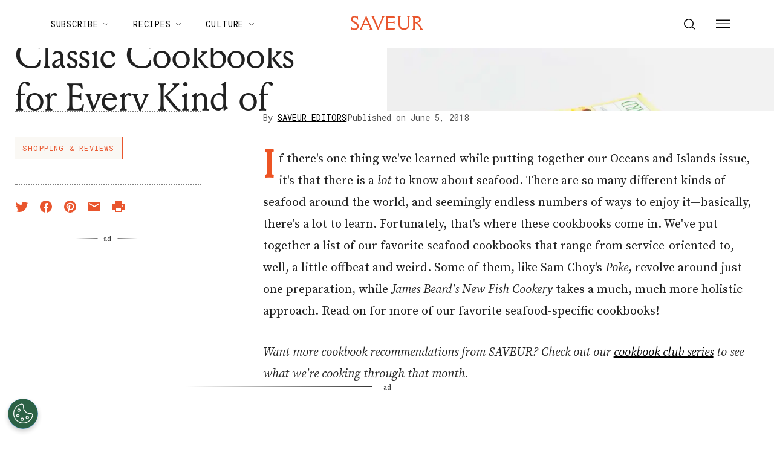

--- FILE ---
content_type: text/html; charset=utf-8
request_url: https://www.saveur.com/classic-seafood-cookbooks/
body_size: 49928
content:
<!DOCTYPE html><html lang="en"><head><meta charSet="utf-8"/><meta content="initial-scale=1, width=device-width" name="viewport"/><meta content="#f68f44" name="theme-color"/><title>Seven Quirky and Classic Cookbooks for Every Kind of Seafood Lover</title><meta content="Here are the seafood cookbooks we’re reading to buff up on our seafood knowledge" name="description"/><meta content="2018-06-05T19:00:00-04:00" property="article:published_time"/><meta content="Shopping &amp; Reviews" name="section"/><meta content="commerce, Cookbooks, Issue 194, Lifestyle, Seafood" name="tags"/><meta content="29451" name="item-id"/><link href="https://www.saveur.com/classic-seafood-cookbooks/" rel="canonical"/><link href="https://www.saveur.com/uploads/2021/06/22/Saveur_FAV_CRM-1.png?auto=webp" rel="icon" type="image/x-icon"/><meta content="c16nx0f9hyjvvo2sj3lj9cj1uksdhw" name="facebook-domain-verification"/><meta content="index, follow, max-image-preview:large, max-snippet:-1, max-video-preview:-1" name="robots"/><meta content="Saveur" property="og:site_name"/><meta content="https://www.saveur.com/uploads/2019/03/18/G7S4VUKQB4SRDR3KUFQNC23SB4.jpg?auto=webp&amp;width=2000&amp;height=1500" property="og:image"/><meta content="1500" property="og:image:height"/><meta content="2000" property="og:image:width"/><meta content="en_US" property="og:locale"/><meta content="Here are the seafood cookbooks we’re reading to buff up on our seafood knowledge" property="og:description"/><meta content="Seven Quirky and Classic Cookbooks for Every Kind of Seafood Lover" property="og:title"/><meta content="article" property="og:type"/><meta content="https://www.saveur.com/classic-seafood-cookbooks/" property="og:url"/><meta content="https://twitter.com/saveurmag/" name="twitter:site"/><meta content="summary_large_image" name="twitter:card"/><meta content="Tour the world’s coasts with some of our favorite seafood-forward cookbooks" name="twitter:description"/><meta content="https://www.saveur.com/uploads/2019/03/18/G7S4VUKQB4SRDR3KUFQNC23SB4.jpg?auto=webp" name="twitter:image"/><meta content="Seven Quirky and Classic Cookbooks for Every Kind of Seafood Lover" name="twitter:title"/><meta content="SAVEUR Editors" name="author"/><meta content="Written by" name="twitter:label1"/><meta content="SAVEUR Editors" name="twitter:data1"/><meta content="Est. reading time" name="twitter:label2"/><meta content="4 minutes" name="twitter:data2"/><meta content="1. Group,2. Page Type,3. Timeframe,4. Funnel,Bottom Funnel,Collection/Listicle,Evergreen,Non-Membership" name="taxonomy:content-type"/><link href="https://www.saveur.com/feed/" rel="alternate" type="application/rss+xml"/><link href="https://www.saveur.com/category/shopping-reviews/feed/" rel="alternate" type="application/rss+xml"/><link href="https://www.saveur.com/tags/commerce/feed/" rel="alternate" type="application/rss+xml"/><link href="https://www.saveur.com/tags/cookbooks/feed/" rel="alternate" type="application/rss+xml"/><link href="https://www.saveur.com/tags/issue-194/feed/" rel="alternate" type="application/rss+xml"/><link href="https://www.saveur.com/tags/lifestyle/feed/" rel="alternate" type="application/rss+xml"/><link href="https://www.saveur.com/tags/seafood/feed/" rel="alternate" type="application/rss+xml"/><link href="https://www.saveur.com/authors/saveur-editors/feed/" rel="alternate" type="application/rss+xml"/><meta name="next-head-count" content="41"/><link href="https://fonts.googleapis.com" rel="preconnect"/><link crossorigin="use-credentials" href="https://fonts.gstatic.com" rel="preconnect"/><link href="https://fonts.googleapis.com/css?family=Roboto%20Mono|Source%20Serif%20Pro:300,400,600,700,300i,400i,600i|EB%20Garamond:300,400,600,700&amp;display=optional" rel="stylesheet"/><meta name="influencerrate-verification" content="21a3e1d6f5b4bfbf5b07c275a2d57093"/><meta name="fo-verify" content="40817dca-92b0-447e-983b-7c6ff892a76c"/><script id="mcjs">!function(c,h,i,m,p){m=c.createElement(h);p=c.getElementsByTagName(h)[0];m.async=1;m.src=i;p.parentNode.insertBefore(m,p);}(document,"script","https://chimpstatic.com/mcjs-connected/js/users/b7fdcf898afc6e086be329528/8abdf0fecf5c5dd780e958db5.js");</script><link rel="preload" href="/_next/static/media/e4af272ccee01ff0-s.p.woff2" as="font" type="font/woff2" crossorigin="anonymous" data-next-font="size-adjust"/><link rel="preload" href="/_next/static/media/82050c55ac1c8c11-s.p.woff2" as="font" type="font/woff2" crossorigin="anonymous" data-next-font="size-adjust"/><link rel="preload" href="/_next/static/media/1f3fe8c6df3d47c1-s.p.woff2" as="font" type="font/woff2" crossorigin="anonymous" data-next-font="size-adjust"/><link rel="preload" href="/_next/static/css/d18cb4f95d0e4dcc.css" as="style"/><link rel="stylesheet" href="/_next/static/css/d18cb4f95d0e4dcc.css" data-n-g=""/><noscript data-n-css=""></noscript><script defer="" nomodule="" src="/_next/static/chunks/polyfills-c67a75d1b6f99dc8.js"></script><script defer="" src="/_next/static/chunks/2111.e8582fbbeebc22bb.js"></script><script src="/_next/static/chunks/webpack-20a0b97f5d6cba1c.js" defer=""></script><script src="/_next/static/chunks/framework-e50de212705b2753.js" defer=""></script><script src="/_next/static/chunks/main-0688a5bc14a1f80f.js" defer=""></script><script src="/_next/static/chunks/pages/_app-6a963a8660bb8881.js" defer=""></script><script src="/_next/static/chunks/6744-6553563248c7b74b.js" defer=""></script><script src="/_next/static/chunks/6156-c50c697cc363ad06.js" defer=""></script><script src="/_next/static/chunks/pages/%5B%5B...path%5D%5D-c8bb69425992ab18.js" defer=""></script><script src="/_next/static/5Pzy4hsYsXRK4W5rVBEmm/_buildManifest.js" defer=""></script><script src="/_next/static/5Pzy4hsYsXRK4W5rVBEmm/_ssgManifest.js" defer=""></script><style data-emotion="css-global 0"></style><style data-emotion="css-global 83jj53">html{-webkit-font-smoothing:antialiased;-moz-osx-font-smoothing:grayscale;box-sizing:border-box;-webkit-text-size-adjust:100%;}*,*::before,*::after{box-sizing:inherit;}strong,b{font-weight:700;}body{margin:0;color:rgba(0, 0, 0, 0.87);font-size:1.25rem;font-weight:400;letter-spacing:0;font-family:'Source Serif Pro',Georgia,serif;line-height:1.8;background-color:#fff;}@media (min-width:1280px){body{font-size:1.25rem;}}@media print{body{background-color:#fff;}}body::backdrop{background-color:#fff;}@font-face{font-family:'Louize';font-style:normal;font-display:swap;font-weight:400;src:local('Louize'),local('Louize-Regular'),url(/saveur/fonts/louize-regular.woff2) format('woff2'),url(/saveur/fonts/louize-regular.woff) format('woff');}@font-face{font-family:'Louize';font-style:italic;font-display:swap;font-weight:400;src:local('Louize'),local('Louize-Italic'),url(/saveur/fonts/louize-italic.woff2) format('woff2'),url(/saveur/fonts/louize-italic.woff) format('woff');}</style><style data-emotion="css-global animation-61bdi0">@-webkit-keyframes animation-61bdi0{0%{-webkit-transform:rotate(0deg);-moz-transform:rotate(0deg);-ms-transform:rotate(0deg);transform:rotate(0deg);}100%{-webkit-transform:rotate(360deg);-moz-transform:rotate(360deg);-ms-transform:rotate(360deg);transform:rotate(360deg);}}@keyframes animation-61bdi0{0%{-webkit-transform:rotate(0deg);-moz-transform:rotate(0deg);-ms-transform:rotate(0deg);transform:rotate(0deg);}100%{-webkit-transform:rotate(360deg);-moz-transform:rotate(360deg);-ms-transform:rotate(360deg);transform:rotate(360deg);}}</style><style data-emotion="css-global animation-1p2h4ri">@-webkit-keyframes animation-1p2h4ri{0%{stroke-dasharray:1px,200px;stroke-dashoffset:0;}50%{stroke-dasharray:100px,200px;stroke-dashoffset:-15px;}100%{stroke-dasharray:100px,200px;stroke-dashoffset:-125px;}}@keyframes animation-1p2h4ri{0%{stroke-dasharray:1px,200px;stroke-dashoffset:0;}50%{stroke-dasharray:100px,200px;stroke-dashoffset:-15px;}100%{stroke-dasharray:100px,200px;stroke-dashoffset:-125px;}}</style><style data-emotion="css-global 1me4h3s">h1,h2,h3,h4,p,figure,blockquote,dl,dd,pre,code{margin:0;}body{max-width:inherit;box-shadow:none;}</style><style data-emotion="css oi1ore 8yzpf7 13o7eu2 14891ef 1dbwiwb irmqb1 1jdkntr 7pxqbp 1ezrltb t7foe1 1obgwje vrsn46 14dshef l2hpa1 tdckyc 1dcnd2g dg15kl 19e480v 1i582j6 nw1fm4 ku9eyx qrpgpx 137b89x vubbuv 12ua8ej 18kkaem 1nitn2o ovnx7g r4b26d j7qwjs 1pdq152 l5c1s3 psp7l1 1xnld4g jpmf2v 1jyf7k3 ljta5j j77rml 1epkb4d sfsy7t isbt42 4gaf71 ikzlcq 1doq0h0 2qrj54 wsjrz9 1ibpig5 znshj7 1ngmtnz 1dv7tsr 1o1rhqy 1xo66cv 1l8wu6m 1ra9e3y 19kspqh i6bazn s5f13d 1awcekx v65k9q 1aglqv1 m1am6y 1ep12ft 17dlwph oaqu8c 8s73z9 1ie6crg 1rymmnp 1vh47c4 32j76m o9b79t 1wgadpx 1uscn93 rnicod id2pfy 1sj2o2f zalpa5 d2u2ue r0s0k6 qfc0wh 7lk7r0 188yih3 qkvc14 hqplpg sw1cxo 3wsldm 1j2t4a7 15l178x vy6oj7 1e5yiz0 1jr0y8w 1bsgl7d 19ox3uz t0uidx 12xnrke 807inb 1nis2xr x6o564 1xrtrgr 1pllyq7 dg5ey2 3iuael dojgf2 ejla8q 1yjcq3 125te6v exuvpy j4x2tu 7sbd1m 17oamky fdyrtl trslvm nsm1l9 20r61m jptrvs 1twg0gh kfbu2a ju792e xmlbcn emnftq 148z67 9qklz9 1t62lt9 yb3wxt 1k33q06 wrc61z">.css-oi1ore{position:fixed;display:-webkit-box;display:-webkit-flex;display:-ms-flexbox;display:flex;-webkit-align-items:center;-webkit-box-align:center;-ms-flex-align:center;align-items:center;-webkit-box-pack:center;-ms-flex-pack:center;-webkit-justify-content:center;justify-content:center;right:0;bottom:0;top:0;left:0;background-color:rgba(0, 0, 0, 0.5);-webkit-tap-highlight-color:transparent;color:#fff;z-index:1501;}.css-8yzpf7{display:inline-block;-webkit-animation:animation-61bdi0 1.4s linear infinite;animation:animation-61bdi0 1.4s linear infinite;}.css-13o7eu2{display:block;}.css-14891ef{stroke:currentColor;stroke-dasharray:80px,200px;stroke-dashoffset:0;-webkit-animation:animation-1p2h4ri 1.4s ease-in-out infinite;animation:animation-1p2h4ri 1.4s ease-in-out infinite;}.css-1dbwiwb{background-color:#fff;color:rgba(0, 0, 0, 0.87);-webkit-transition:box-shadow 300ms cubic-bezier(0.4, 0, 0.2, 1) 0ms;transition:box-shadow 300ms cubic-bezier(0.4, 0, 0.2, 1) 0ms;box-shadow:0px 2px 4px -1px rgba(0,0,0,0.2),0px 4px 5px 0px rgba(0,0,0,0.14),0px 1px 10px 0px rgba(0,0,0,0.12);display:-webkit-box;display:-webkit-flex;display:-ms-flexbox;display:flex;-webkit-flex-direction:column;-ms-flex-direction:column;flex-direction:column;width:100%;box-sizing:border-box;-webkit-flex-shrink:0;-ms-flex-negative:0;flex-shrink:0;position:-webkit-sticky;position:sticky;z-index:1100;top:0;left:auto;right:0;background-color:#f68f44;color:#fff;background-color:rgb(255 255 255 / 97.5%);box-shadow:none;width:100%;}.css-1dbwiwb.MuiPaper-elevation0{box-shadow:0 0 10px -5px rgb(0 0 0 / 50%);border-radius:0;}@media print{.css-1dbwiwb{display:none;}}.css-irmqb1{position:relative;display:-webkit-box;display:-webkit-flex;display:-ms-flexbox;display:flex;-webkit-align-items:center;-webkit-box-align:center;-ms-flex-align:center;align-items:center;min-height:56px;display:-webkit-box;display:-webkit-flex;display:-ms-flexbox;display:flex;padding:0px;max-width:1440px;margin-left:auto;margin-right:auto;width:100%;}@media (min-width:0px){@media (orientation: landscape){.css-irmqb1{min-height:48px;}}}@media (min-width:600px){.css-irmqb1{min-height:64px;}}@media (min-width:375px){.css-irmqb1{min-height:64px;}}@media (min-width:1280px){.css-irmqb1{min-height:80px;}}.css-1jdkntr{width:100%;display:-webkit-box;display:-webkit-flex;display:-ms-flexbox;display:flex;-webkit-box-flex-flow:row wrap;-webkit-flex-flow:row wrap;-ms-flex-flow:row wrap;flex-flow:row wrap;-webkit-align-items:center;-webkit-box-align:center;-ms-flex-align:center;align-items:center;}@media (min-width:0px){.css-1jdkntr{padding-left:16px;padding-right:16px;}}@media (min-width:768px){.css-1jdkntr{padding-left:40px;padding-right:40px;}}@media (min-width:1280px){.css-1jdkntr{padding-left:64px;padding-right:64px;}}.css-7pxqbp{-webkit-flex:1;-ms-flex:1;flex:1;-webkit-box-flex-flow:row wrap;-webkit-flex-flow:row wrap;-ms-flex-flow:row wrap;flex-flow:row wrap;-webkit-align-items:center;-webkit-box-align:center;-ms-flex-align:center;align-items:center;-webkit-box-pack:start;-ms-flex-pack:start;-webkit-justify-content:flex-start;justify-content:flex-start;}@media (min-width:0px){.css-7pxqbp{display:none;}}@media (min-width:1280px){.css-7pxqbp{display:-webkit-box;display:-webkit-flex;display:-ms-flexbox;display:flex;}}.css-1ezrltb{width:100%;display:-webkit-box;display:-webkit-flex;display:-ms-flexbox;display:flex;-webkit-align-items:center;-webkit-box-align:center;-ms-flex-align:center;align-items:center;z-index:1;}.css-t7foe1{display:-webkit-box;display:-webkit-flex;display:-ms-flexbox;display:flex;-webkit-flex-direction:row;-ms-flex-direction:row;flex-direction:row;padding-left:0px;margin-top:0px;margin-bottom:0px;}.css-1obgwje{list-style:none;position:relative;}.css-1obgwje:hover >ul{display:block;}.css-1obgwje:hover svg{-webkit-transform:rotate(180deg);-moz-transform:rotate(180deg);-ms-transform:rotate(180deg);transform:rotate(180deg);}.css-vrsn46{display:-webkit-inline-box;display:-webkit-inline-flex;display:-ms-inline-flexbox;display:inline-flex;-webkit-align-items:center;-webkit-box-align:center;-ms-flex-align:center;align-items:center;-webkit-box-pack:center;-ms-flex-pack:center;-webkit-justify-content:center;justify-content:center;position:relative;box-sizing:border-box;-webkit-tap-highlight-color:transparent;background-color:transparent;outline:0;border:0;margin:0;border-radius:0;padding:0;cursor:pointer;-webkit-user-select:none;-moz-user-select:none;-ms-user-select:none;user-select:none;vertical-align:middle;-moz-appearance:none;-webkit-appearance:none;-webkit-text-decoration:none;text-decoration:none;color:inherit;font-family:'Roboto Mono',monospace;font-weight:400;font-size:0.75rem;line-height:1;text-transform:uppercase;letter-spacing:0.1em;min-width:64px;padding:6px 16px;border-radius:4px;-webkit-transition:background-color 250ms cubic-bezier(0.4, 0, 0.2, 1) 0ms,box-shadow 250ms cubic-bezier(0.4, 0, 0.2, 1) 0ms,border-color 250ms cubic-bezier(0.4, 0, 0.2, 1) 0ms,color 250ms cubic-bezier(0.4, 0, 0.2, 1) 0ms;transition:background-color 250ms cubic-bezier(0.4, 0, 0.2, 1) 0ms,box-shadow 250ms cubic-bezier(0.4, 0, 0.2, 1) 0ms,border-color 250ms cubic-bezier(0.4, 0, 0.2, 1) 0ms,color 250ms cubic-bezier(0.4, 0, 0.2, 1) 0ms;color:#fff;background-color:#f68f44;box-shadow:0px 3px 1px -2px rgba(0,0,0,0.2),0px 2px 2px 0px rgba(0,0,0,0.14),0px 1px 5px 0px rgba(0,0,0,0.12);box-shadow:none;border-radius:0;background-color:transparent!important;text-align:left;color:#000;white-space:nowrap;box-shadow:none;-webkit-text-decoration:underline 1px;text-decoration:underline 1px;text-decoration-color:transparent;-webkit-transition:text-decoration-color ease-out 0.3s;transition:text-decoration-color ease-out 0.3s;font-size:14px;font-weight:normal;font-family:Roboto Mono,Helvetica,Arial,sans-serif;background:transparent;margin-left:4px;margin-right:4px;}.css-vrsn46::-moz-focus-inner{border-style:none;}.css-vrsn46.Mui-disabled{pointer-events:none;cursor:default;}@media print{.css-vrsn46{-webkit-print-color-adjust:exact;color-adjust:exact;}}.css-vrsn46:hover{-webkit-text-decoration:none;text-decoration:none;background-color:rgb(172, 100, 47);box-shadow:0px 2px 4px -1px rgba(0,0,0,0.2),0px 4px 5px 0px rgba(0,0,0,0.14),0px 1px 10px 0px rgba(0,0,0,0.12);}@media (hover: none){.css-vrsn46:hover{background-color:#f68f44;}}.css-vrsn46:active{box-shadow:0px 5px 5px -3px rgba(0,0,0,0.2),0px 8px 10px 1px rgba(0,0,0,0.14),0px 3px 14px 2px rgba(0,0,0,0.12);}.css-vrsn46.Mui-focusVisible{box-shadow:0px 3px 5px -1px rgba(0,0,0,0.2),0px 6px 10px 0px rgba(0,0,0,0.14),0px 1px 18px 0px rgba(0,0,0,0.12);}.css-vrsn46.Mui-disabled{color:rgba(0, 0, 0, 0.26);box-shadow:none;background-color:rgba(0, 0, 0, 0.12);}.css-vrsn46:hover{box-shadow:none;}.css-vrsn46.Mui-focusVisible{box-shadow:none;}.css-vrsn46:active{box-shadow:none;}.css-vrsn46.Mui-disabled{box-shadow:none;}.css-vrsn46[aria-current]{text-decoration-color:#000;}.css-vrsn46 >svg{stroke:#000;-webkit-transition:-webkit-transform ease-out 0.3s;transition:transform ease-out 0.3s;}.css-vrsn46:hover{background-color:transparent;box-shadow:none;-webkit-text-decoration:underline 1px;text-decoration:underline 1px;text-decoration-color:#000;}.css-vrsn46:hover{box-shadow:none;-webkit-text-decoration:underline 1px;text-decoration:underline 1px;text-decoration-color:#000;}.css-14dshef{margin:0;font-family:'Roboto Mono',monospace;font-size:0.875rem;letter-spacing:0.05em;text-transform:uppercase;font-weight:400;}.css-l2hpa1{-webkit-user-select:none;-moz-user-select:none;-ms-user-select:none;user-select:none;width:1em;height:1em;display:inline-block;fill:currentColor;-webkit-flex-shrink:0;-ms-flex-negative:0;flex-shrink:0;-webkit-transition:fill 200ms cubic-bezier(0.4, 0, 0.2, 1) 0ms;transition:fill 200ms cubic-bezier(0.4, 0, 0.2, 1) 0ms;font-size:1.5rem;fill:none;margin-left:8px;width:10px;}.css-tdckyc{text-align:left;display:none;background-color:#fff;border:0px solid;box-shadow:none;position:absolute;-webkit-columns:1;columns:1;left:3px;top:36px;margin-top:0px;padding-left:16px;padding-right:16px;padding-top:4px;padding-bottom:4px;}.css-tdckyc >li a{padding:8px;font-size:14px;font-family:Roboto Mono,Helvetica,Arial,sans-serif;font-weight:400;text-transform:none;}.css-1dcnd2g{display:-webkit-inline-box;display:-webkit-inline-flex;display:-ms-inline-flexbox;display:inline-flex;-webkit-align-items:center;-webkit-box-align:center;-ms-flex-align:center;align-items:center;-webkit-box-pack:center;-ms-flex-pack:center;-webkit-justify-content:center;justify-content:center;position:relative;box-sizing:border-box;-webkit-tap-highlight-color:transparent;background-color:transparent;outline:0;border:0;margin:0;border-radius:0;padding:0;cursor:pointer;-webkit-user-select:none;-moz-user-select:none;-ms-user-select:none;user-select:none;vertical-align:middle;-moz-appearance:none;-webkit-appearance:none;-webkit-text-decoration:none;text-decoration:none;color:inherit;font-family:'Roboto Mono',monospace;font-weight:400;font-size:0.75rem;line-height:1;text-transform:uppercase;letter-spacing:0.1em;min-width:64px;padding:6px 16px;border-radius:4px;-webkit-transition:background-color 250ms cubic-bezier(0.4, 0, 0.2, 1) 0ms,box-shadow 250ms cubic-bezier(0.4, 0, 0.2, 1) 0ms,border-color 250ms cubic-bezier(0.4, 0, 0.2, 1) 0ms,color 250ms cubic-bezier(0.4, 0, 0.2, 1) 0ms;transition:background-color 250ms cubic-bezier(0.4, 0, 0.2, 1) 0ms,box-shadow 250ms cubic-bezier(0.4, 0, 0.2, 1) 0ms,border-color 250ms cubic-bezier(0.4, 0, 0.2, 1) 0ms,color 250ms cubic-bezier(0.4, 0, 0.2, 1) 0ms;color:#fff;background-color:#f68f44;box-shadow:0px 3px 1px -2px rgba(0,0,0,0.2),0px 2px 2px 0px rgba(0,0,0,0.14),0px 1px 5px 0px rgba(0,0,0,0.12);box-shadow:none;border-radius:0;background-color:transparent;text-align:left;color:black;white-space:nowrap;box-shadow:none;-webkit-text-decoration:underline 1px;text-decoration:underline 1px;text-decoration-color:transparent;-webkit-transition:text-decoration-color ease-out 0.3s;transition:text-decoration-color ease-out 0.3s;padding-top:20px!important;padding-bottom:20px!important;}.css-1dcnd2g::-moz-focus-inner{border-style:none;}.css-1dcnd2g.Mui-disabled{pointer-events:none;cursor:default;}@media print{.css-1dcnd2g{-webkit-print-color-adjust:exact;color-adjust:exact;}}.css-1dcnd2g:hover{-webkit-text-decoration:none;text-decoration:none;background-color:rgb(172, 100, 47);box-shadow:0px 2px 4px -1px rgba(0,0,0,0.2),0px 4px 5px 0px rgba(0,0,0,0.14),0px 1px 10px 0px rgba(0,0,0,0.12);}@media (hover: none){.css-1dcnd2g:hover{background-color:#f68f44;}}.css-1dcnd2g:active{box-shadow:0px 5px 5px -3px rgba(0,0,0,0.2),0px 8px 10px 1px rgba(0,0,0,0.14),0px 3px 14px 2px rgba(0,0,0,0.12);}.css-1dcnd2g.Mui-focusVisible{box-shadow:0px 3px 5px -1px rgba(0,0,0,0.2),0px 6px 10px 0px rgba(0,0,0,0.14),0px 1px 18px 0px rgba(0,0,0,0.12);}.css-1dcnd2g.Mui-disabled{color:rgba(0, 0, 0, 0.26);box-shadow:none;background-color:rgba(0, 0, 0, 0.12);}.css-1dcnd2g:hover{box-shadow:none;}.css-1dcnd2g.Mui-focusVisible{box-shadow:none;}.css-1dcnd2g:active{box-shadow:none;}.css-1dcnd2g.Mui-disabled{box-shadow:none;}.css-1dcnd2g[aria-current]{text-decoration-color:#000;}.css-1dcnd2g >svg{stroke:#000;-webkit-transition:-webkit-transform ease-out 0.3s;transition:transform ease-out 0.3s;}.css-1dcnd2g:hover{background-color:transparent;box-shadow:none;-webkit-text-decoration:underline 1px;text-decoration:underline 1px;text-decoration-color:#000;}.css-dg15kl{-webkit-flex:0;-ms-flex:0;flex:0;display:-webkit-box;display:-webkit-flex;display:-ms-flexbox;display:flex;-webkit-align-items:center;-webkit-box-align:center;-ms-flex-align:center;align-items:center;}@media (min-width:0px){.css-dg15kl{-webkit-box-pack:start;-ms-flex-pack:start;-webkit-justify-content:flex-start;justify-content:flex-start;}}@media (min-width:768px){.css-dg15kl{-webkit-box-pack:center;-ms-flex-pack:center;-webkit-justify-content:center;justify-content:center;}}.css-19e480v{margin:0;color:#f68f44;-webkit-text-decoration:underline;text-decoration:underline;text-decoration-color:rgba(246, 143, 68, 0.4);line-height:1;}.css-19e480v:hover{text-decoration-color:inherit;}.css-1i582j6{-webkit-user-select:none;-moz-user-select:none;-ms-user-select:none;user-select:none;width:1em;height:1em;display:inline-block;fill:currentColor;-webkit-flex-shrink:0;-ms-flex-negative:0;flex-shrink:0;-webkit-transition:fill 200ms cubic-bezier(0.4, 0, 0.2, 1) 0ms;transition:fill 200ms cubic-bezier(0.4, 0, 0.2, 1) 0ms;font-size:1.5rem;width:auto;height:24px;color:#e9552d;-webkit-transition:color ease-out 0.3s;transition:color ease-out 0.3s;}.css-1i582j6:hover{color:#000;}.css-nw1fm4{display:-webkit-box;display:-webkit-flex;display:-ms-flexbox;display:flex;-webkit-flex-direction:row;-ms-flex-direction:row;flex-direction:row;-webkit-flex:1;-ms-flex:1;flex:1;display:-webkit-box;display:-webkit-flex;display:-ms-flexbox;display:flex;-webkit-box-pack:end;-ms-flex-pack:end;-webkit-justify-content:flex-end;justify-content:flex-end;-webkit-align-items:center;-webkit-box-align:center;-ms-flex-align:center;align-items:center;padding-left:0px;margin:0px;}.css-nw1fm4 li{list-style-type:none;-webkit-align-items:center;-webkit-box-align:center;-ms-flex-align:center;align-items:center;}.css-ku9eyx{font-size:18px;list-style:none;}.css-qrpgpx{-webkit-align-items:center;-webkit-box-align:center;-ms-flex-align:center;align-items:center;display:-webkit-box;display:-webkit-flex;display:-ms-flexbox;display:flex;padding:4px;position:relative;}.css-137b89x{display:-webkit-inline-box;display:-webkit-inline-flex;display:-ms-inline-flexbox;display:inline-flex;-webkit-align-items:center;-webkit-box-align:center;-ms-flex-align:center;align-items:center;-webkit-box-pack:center;-ms-flex-pack:center;-webkit-justify-content:center;justify-content:center;position:relative;box-sizing:border-box;-webkit-tap-highlight-color:transparent;background-color:transparent;outline:0;border:0;margin:0;border-radius:0;padding:0;cursor:pointer;-webkit-user-select:none;-moz-user-select:none;-ms-user-select:none;user-select:none;vertical-align:middle;-moz-appearance:none;-webkit-appearance:none;-webkit-text-decoration:none;text-decoration:none;color:inherit;text-align:center;-webkit-flex:0 0 auto;-ms-flex:0 0 auto;flex:0 0 auto;font-size:1.5rem;padding:8px;border-radius:50%;overflow:visible;color:rgba(0, 0, 0, 0.54);-webkit-transition:background-color 150ms cubic-bezier(0.4, 0, 0.2, 1) 0ms;transition:background-color 150ms cubic-bezier(0.4, 0, 0.2, 1) 0ms;padding:12px;color:black;font-size:inherit;}.css-137b89x::-moz-focus-inner{border-style:none;}.css-137b89x.Mui-disabled{pointer-events:none;cursor:default;}@media print{.css-137b89x{-webkit-print-color-adjust:exact;color-adjust:exact;}}.css-137b89x:hover{background-color:rgba(0, 0, 0, 0.04);}@media (hover: none){.css-137b89x:hover{background-color:transparent;}}.css-137b89x.Mui-disabled{background-color:transparent;color:rgba(0, 0, 0, 0.26);}.css-vubbuv{-webkit-user-select:none;-moz-user-select:none;-ms-user-select:none;user-select:none;width:1em;height:1em;display:inline-block;fill:currentColor;-webkit-flex-shrink:0;-ms-flex-negative:0;flex-shrink:0;-webkit-transition:fill 200ms cubic-bezier(0.4, 0, 0.2, 1) 0ms;transition:fill 200ms cubic-bezier(0.4, 0, 0.2, 1) 0ms;font-size:1.5rem;}@media (min-width:0px){.css-12ua8ej{margin-left:0px;}}@media (min-width:768px){.css-12ua8ej{margin-left:8px;}}.css-18kkaem{display:-webkit-inline-box;display:-webkit-inline-flex;display:-ms-inline-flexbox;display:inline-flex;-webkit-align-items:center;-webkit-box-align:center;-ms-flex-align:center;align-items:center;-webkit-box-pack:center;-ms-flex-pack:center;-webkit-justify-content:center;justify-content:center;position:relative;box-sizing:border-box;-webkit-tap-highlight-color:transparent;background-color:transparent;outline:0;border:0;margin:0;border-radius:0;padding:0;cursor:pointer;-webkit-user-select:none;-moz-user-select:none;-ms-user-select:none;user-select:none;vertical-align:middle;-moz-appearance:none;-webkit-appearance:none;-webkit-text-decoration:none;text-decoration:none;color:inherit;text-align:center;-webkit-flex:0 0 auto;-ms-flex:0 0 auto;flex:0 0 auto;font-size:1.5rem;padding:8px;border-radius:50%;overflow:visible;color:rgba(0, 0, 0, 0.54);-webkit-transition:background-color 150ms cubic-bezier(0.4, 0, 0.2, 1) 0ms;transition:background-color 150ms cubic-bezier(0.4, 0, 0.2, 1) 0ms;color:black;-webkit-transition:color ease-out 0.3s;transition:color ease-out 0.3s;}.css-18kkaem::-moz-focus-inner{border-style:none;}.css-18kkaem.Mui-disabled{pointer-events:none;cursor:default;}@media print{.css-18kkaem{-webkit-print-color-adjust:exact;color-adjust:exact;}}.css-18kkaem:hover{background-color:rgba(0, 0, 0, 0.04);}@media (hover: none){.css-18kkaem:hover{background-color:transparent;}}.css-18kkaem.Mui-disabled{background-color:transparent;color:rgba(0, 0, 0, 0.26);}.css-18kkaem:hover{background-color:transparent;color:#e9552d;}.css-1nitn2o{display:none;padding:32px;}@media print{.css-1nitn2o{display:block;}}.css-ovnx7g{display:-webkit-box;display:-webkit-flex;display:-ms-flexbox;display:flex;-webkit-flex-direction:column;-ms-flex-direction:column;flex-direction:column;}.css-ovnx7g>:not(style)+:not(style){margin:0;margin-top:24px;}.css-r4b26d{-webkit-user-select:none;-moz-user-select:none;-ms-user-select:none;user-select:none;width:1em;height:1em;display:inline-block;fill:currentColor;-webkit-flex-shrink:0;-ms-flex-negative:0;flex-shrink:0;-webkit-transition:fill 200ms cubic-bezier(0.4, 0, 0.2, 1) 0ms;transition:fill 200ms cubic-bezier(0.4, 0, 0.2, 1) 0ms;font-size:1.5rem;width:auto;height:30px;color:#000;}.css-j7qwjs{display:-webkit-box;display:-webkit-flex;display:-ms-flexbox;display:flex;-webkit-flex-direction:column;-ms-flex-direction:column;flex-direction:column;}.css-1pdq152{margin:0;font-size:1.25rem;font-weight:400;letter-spacing:0;font-family:'Source Serif Pro',Georgia,serif;line-height:1.8;font-family:EB Garamond;font-size:1.25rem;font-weight:700;}@media (min-width:1280px){.css-1pdq152{font-size:1.25rem;}}.css-l5c1s3{display:-webkit-box;display:-webkit-flex;display:-ms-flexbox;display:flex;-webkit-flex-direction:column;-ms-flex-direction:column;flex-direction:column;}.css-l5c1s3>:not(style)+:not(style){margin:0;margin-top:8px;}.css-psp7l1{margin:0;font-size:1.25rem;font-weight:400;letter-spacing:0;font-family:'Source Serif Pro',Georgia,serif;line-height:1.8;line-height:1;font-family:EB Garamond;font-size:1.25rem;}@media (min-width:1280px){.css-psp7l1{font-size:1.25rem;}}.css-1xnld4g{-webkit-align-items:center;-webkit-box-align:center;-ms-flex-align:center;align-items:center;display:-webkit-box;display:-webkit-flex;display:-ms-flexbox;display:flex;}@media (min-width:0px){.css-1xnld4g{gap:0.75rem;}}@media (min-width:1280px){.css-1xnld4g{gap:1rem;}}.css-jpmf2v{gap:0.75rem;-webkit-align-items:center;-webkit-box-align:center;-ms-flex-align:center;align-items:center;}@media not print{@media (min-width:768px){.css-jpmf2v{display:-webkit-box;display:-webkit-flex;display:-ms-flexbox;display:flex;}}}@media print{.css-jpmf2v{display:-webkit-box;display:-webkit-flex;display:-ms-flexbox;display:flex;}}.css-1jyf7k3{margin:0;color:#505050;display:block;font-size:0.75rem;letter-spacing:0;font-family:'Roboto Mono',monospace;font-weight:400;line-height:1.6;line-height:1.6;}@media (min-width:1280px){.css-1jyf7k3{font-size:0.875rem;}}@media (min-width:0px){.css-1jyf7k3{font-size:0.75rem;}}@media (min-width:1280px){.css-1jyf7k3{font-size:0.875rem;}}@media print{.css-1jyf7k3{font-family:'Roboto Mono',monospace!important;font-size:0.5rem!important;font-weight:300;}}.css-1jyf7k3 a{line-height:1.6;text-transform:uppercase;color:#000;}@media (min-width:0px){.css-1jyf7k3 a{font-size:0.75rem;}}@media (min-width:1280px){.css-1jyf7k3 a{font-size:0.875rem;}}@media print{.css-1jyf7k3 a{font-family:'Roboto Mono',monospace!important;font-size:0.5rem!important;font-weight:300;}}.css-ljta5j{margin:0;font-family:'Roboto Mono',monospace;font-size:0.75rem;font-weight:400;line-height:1.6;-webkit-text-decoration:underline;text-decoration:underline;-webkit-text-decoration:underline 1px;text-decoration:underline 1px;}@media (min-width:1280px){.css-ljta5j{font-size:0.875rem;}}.css-ljta5j:hover{-webkit-text-decoration:none;text-decoration:none;}.css-j77rml{margin:0;-webkit-flex-shrink:0;-ms-flex-negative:0;flex-shrink:0;border-width:0;border-style:solid;border-color:#ddd;border-bottom-width:0;margin-top:8px;margin-bottom:8px;height:auto;border-right-width:thin;-webkit-align-self:stretch;-ms-flex-item-align:stretch;align-self:stretch;margin-top:4px;margin-bottom:4px;}@media not print{@media (min-width:0px){.css-j77rml{display:none;}}@media (min-width:768px){.css-j77rml{display:block;}}}.css-1epkb4d{margin:0;color:#505050;display:block;font-size:0.75rem;letter-spacing:0;font-family:'Roboto Mono',monospace;font-weight:400;line-height:1.6;line-height:1.6;}@media (min-width:1280px){.css-1epkb4d{font-size:0.875rem;}}@media (min-width:0px){.css-1epkb4d{font-size:0.75rem;}}@media (min-width:1280px){.css-1epkb4d{font-size:0.875rem;}}@media print{.css-1epkb4d{font-family:'Roboto Mono',monospace!important;font-size:0.5rem!important;font-weight:300;}}.css-sfsy7t{padding-left:-8px;}.css-isbt42{box-sizing:border-box;display:-webkit-box;display:-webkit-flex;display:-ms-flexbox;display:flex;-webkit-box-flex-wrap:wrap;-webkit-flex-wrap:wrap;-ms-flex-wrap:wrap;flex-wrap:wrap;width:100%;-webkit-flex-direction:row;-ms-flex-direction:row;flex-direction:row;margin-top:-16px;width:calc(100% + 16px);margin-left:-16px;}.css-isbt42>.MuiGrid-item{padding-top:16px;}.css-isbt42>.MuiGrid-item{padding-left:16px;}.css-4gaf71{box-sizing:border-box;margin:0;-webkit-flex-direction:row;-ms-flex-direction:row;flex-direction:row;-webkit-flex-basis:66.666667%;-ms-flex-preferred-size:66.666667%;flex-basis:66.666667%;-webkit-box-flex:0;-webkit-flex-grow:0;-ms-flex-positive:0;flex-grow:0;max-width:66.666667%;}@media (min-width:375px){.css-4gaf71{-webkit-flex-basis:66.666667%;-ms-flex-preferred-size:66.666667%;flex-basis:66.666667%;-webkit-box-flex:0;-webkit-flex-grow:0;-ms-flex-positive:0;flex-grow:0;max-width:66.666667%;}}@media (min-width:768px){.css-4gaf71{-webkit-flex-basis:66.666667%;-ms-flex-preferred-size:66.666667%;flex-basis:66.666667%;-webkit-box-flex:0;-webkit-flex-grow:0;-ms-flex-positive:0;flex-grow:0;max-width:66.666667%;}}@media (min-width:1280px){.css-4gaf71{-webkit-flex-basis:66.666667%;-ms-flex-preferred-size:66.666667%;flex-basis:66.666667%;-webkit-box-flex:0;-webkit-flex-grow:0;-ms-flex-positive:0;flex-grow:0;max-width:66.666667%;}}@media (min-width:1440px){.css-4gaf71{-webkit-flex-basis:66.666667%;-ms-flex-preferred-size:66.666667%;flex-basis:66.666667%;-webkit-box-flex:0;-webkit-flex-grow:0;-ms-flex-positive:0;flex-grow:0;max-width:66.666667%;}}.css-ikzlcq{display:-webkit-box;display:-webkit-flex;display:-ms-flexbox;display:flex;-webkit-flex-direction:column;-ms-flex-direction:column;flex-direction:column;}.css-ikzlcq>:not(style)+:not(style){margin:0;margin-top:16px;}.css-1doq0h0{font-size:1.25rem;font-weight:400;line-height:1.8;letter-spacing:0;font-family:"Source Serif Pro",georgia,times,Times New Roman,serif;}@media not print{.css-1doq0h0::first-letter,.css-1doq0h0 p:first-of-type::first-letter{font-size:4rem;font-family:Louize,Garamond,serif;font-weight:800;line-height:0.675;margin:3px 8px 0 0;float:left;color:#ed5424;}}@media print{.css-1doq0h0{line-height:1.5rem;font-family:EB Garamond,Georgia,serif;font-size:1rem;}}.css-1doq0h0 >p{margin-top:0px;margin-bottom:0px;}.css-2qrj54{font-size:1.25rem;font-weight:400;line-height:1.8;letter-spacing:0;font-family:"Source Serif Pro",georgia,times,Times New Roman,serif;}@media print{.css-2qrj54{line-height:1.5rem;font-family:EB Garamond,Georgia,serif;font-size:1rem;}}.css-2qrj54 >p{margin-top:0px;margin-bottom:0px;}.css-wsjrz9{margin:0;font-size:2.125rem;font-weight:400;line-height:1.1;letter-spacing:-0.01em;font-family:Louize,Garamond,serif;display:block;margin-bottom:24px;}@media (min-width:600px){.css-wsjrz9{font-size:1.6667rem;}}@media (min-width:900px){.css-wsjrz9{font-size:1.875rem;}}@media (min-width:1200px){.css-wsjrz9{font-size:1.875rem;}}@media (min-width:1280px){.css-wsjrz9{font-size:3rem;}}.css-1ibpig5{box-sizing:border-box;display:-webkit-box;display:-webkit-flex;display:-ms-flexbox;display:flex;-webkit-box-flex-wrap:wrap;-webkit-flex-wrap:wrap;-ms-flex-wrap:wrap;flex-wrap:wrap;width:100%;-webkit-flex-direction:row;-ms-flex-direction:row;flex-direction:row;-webkit-align-items:center;-webkit-box-align:center;-ms-flex-align:center;align-items:center;background-color:#faf8f4;padding:40px;}.css-znshj7{box-sizing:border-box;margin:0;-webkit-flex-direction:row;-ms-flex-direction:row;flex-direction:row;-webkit-flex-basis:41.666667%;-ms-flex-preferred-size:41.666667%;flex-basis:41.666667%;-webkit-box-flex:0;-webkit-flex-grow:0;-ms-flex-positive:0;flex-grow:0;max-width:41.666667%;}@media (min-width:375px){.css-znshj7{-webkit-flex-basis:41.666667%;-ms-flex-preferred-size:41.666667%;flex-basis:41.666667%;-webkit-box-flex:0;-webkit-flex-grow:0;-ms-flex-positive:0;flex-grow:0;max-width:41.666667%;}}@media (min-width:768px){.css-znshj7{-webkit-flex-basis:41.666667%;-ms-flex-preferred-size:41.666667%;flex-basis:41.666667%;-webkit-box-flex:0;-webkit-flex-grow:0;-ms-flex-positive:0;flex-grow:0;max-width:41.666667%;}}@media (min-width:1280px){.css-znshj7{-webkit-flex-basis:41.666667%;-ms-flex-preferred-size:41.666667%;flex-basis:41.666667%;-webkit-box-flex:0;-webkit-flex-grow:0;-ms-flex-positive:0;flex-grow:0;max-width:41.666667%;}}@media (min-width:1440px){.css-znshj7{-webkit-flex-basis:41.666667%;-ms-flex-preferred-size:41.666667%;flex-basis:41.666667%;-webkit-box-flex:0;-webkit-flex-grow:0;-ms-flex-positive:0;flex-grow:0;max-width:41.666667%;}}.css-1ngmtnz{box-sizing:border-box;margin:0;-webkit-flex-direction:row;-ms-flex-direction:row;flex-direction:row;-webkit-flex-basis:58.333333%;-ms-flex-preferred-size:58.333333%;flex-basis:58.333333%;-webkit-box-flex:0;-webkit-flex-grow:0;-ms-flex-positive:0;flex-grow:0;max-width:58.333333%;padding-left:40px;}@media (min-width:375px){.css-1ngmtnz{-webkit-flex-basis:58.333333%;-ms-flex-preferred-size:58.333333%;flex-basis:58.333333%;-webkit-box-flex:0;-webkit-flex-grow:0;-ms-flex-positive:0;flex-grow:0;max-width:58.333333%;}}@media (min-width:768px){.css-1ngmtnz{-webkit-flex-basis:58.333333%;-ms-flex-preferred-size:58.333333%;flex-basis:58.333333%;-webkit-box-flex:0;-webkit-flex-grow:0;-ms-flex-positive:0;flex-grow:0;max-width:58.333333%;}}@media (min-width:1280px){.css-1ngmtnz{-webkit-flex-basis:58.333333%;-ms-flex-preferred-size:58.333333%;flex-basis:58.333333%;-webkit-box-flex:0;-webkit-flex-grow:0;-ms-flex-positive:0;flex-grow:0;max-width:58.333333%;}}@media (min-width:1440px){.css-1ngmtnz{-webkit-flex-basis:58.333333%;-ms-flex-preferred-size:58.333333%;flex-basis:58.333333%;-webkit-box-flex:0;-webkit-flex-grow:0;-ms-flex-positive:0;flex-grow:0;max-width:58.333333%;}}.css-1dv7tsr{margin:0;font-size:1.25rem;font-weight:700;line-height:1.2;}.css-1o1rhqy{margin-top:8px;padding-left:0px;list-style:none;}.css-1xo66cv{display:-webkit-inline-box;display:-webkit-inline-flex;display:-ms-inline-flexbox;display:inline-flex;-webkit-align-items:center;-webkit-box-align:center;-ms-flex-align:center;align-items:center;-webkit-box-pack:center;-ms-flex-pack:center;-webkit-justify-content:center;justify-content:center;position:relative;box-sizing:border-box;-webkit-tap-highlight-color:transparent;background-color:transparent;outline:0;border:0;margin:0;border-radius:0;padding:0;cursor:pointer;-webkit-user-select:none;-moz-user-select:none;-ms-user-select:none;user-select:none;vertical-align:middle;-moz-appearance:none;-webkit-appearance:none;-webkit-text-decoration:none;text-decoration:none;color:inherit;font-family:'Roboto Mono',monospace;font-weight:400;font-size:0.75rem;line-height:1;text-transform:uppercase;letter-spacing:0.1em;min-width:64px;padding:6px 16px;border-radius:4px;-webkit-transition:background-color 250ms cubic-bezier(0.4, 0, 0.2, 1) 0ms,box-shadow 250ms cubic-bezier(0.4, 0, 0.2, 1) 0ms,border-color 250ms cubic-bezier(0.4, 0, 0.2, 1) 0ms,color 250ms cubic-bezier(0.4, 0, 0.2, 1) 0ms;transition:background-color 250ms cubic-bezier(0.4, 0, 0.2, 1) 0ms,box-shadow 250ms cubic-bezier(0.4, 0, 0.2, 1) 0ms,border-color 250ms cubic-bezier(0.4, 0, 0.2, 1) 0ms,color 250ms cubic-bezier(0.4, 0, 0.2, 1) 0ms;box-shadow:none;border-radius:0;border:1px solid;border-color:#e9552d;background-color:transparent;color:#e9552d;font-size:14px;padding:16px 24px;}.css-1xo66cv::-moz-focus-inner{border-style:none;}.css-1xo66cv.Mui-disabled{pointer-events:none;cursor:default;}@media print{.css-1xo66cv{-webkit-print-color-adjust:exact;color-adjust:exact;}}.css-1xo66cv:hover{-webkit-text-decoration:none;text-decoration:none;background-color:rgba(0, 0, 0, 0.04);}@media (hover: none){.css-1xo66cv:hover{background-color:transparent;}}.css-1xo66cv.Mui-disabled{color:rgba(0, 0, 0, 0.26);}.css-1xo66cv:hover{box-shadow:none;}.css-1xo66cv.Mui-focusVisible{box-shadow:none;}.css-1xo66cv:active{box-shadow:none;}.css-1xo66cv.Mui-disabled{box-shadow:none;}.css-1xo66cv path:first-of-type{fill:#e9552d;}.css-1xo66cv path:last-of-type{stroke:#e9552d;}.css-1xo66cv:hover{color:#fff;border-color:#e9552d;background-color:#e9552d;}.css-1xo66cv:hover path:first-of-type{fill:#fff;}.css-1xo66cv:hover path:last-of-type{stroke:#fff;}.css-1l8wu6m{box-sizing:border-box;margin:0;-webkit-flex-direction:row;-ms-flex-direction:row;flex-direction:row;-webkit-flex-basis:33.333333%;-ms-flex-preferred-size:33.333333%;flex-basis:33.333333%;-webkit-box-flex:0;-webkit-flex-grow:0;-ms-flex-positive:0;flex-grow:0;max-width:33.333333%;}@media (min-width:375px){.css-1l8wu6m{-webkit-flex-basis:33.333333%;-ms-flex-preferred-size:33.333333%;flex-basis:33.333333%;-webkit-box-flex:0;-webkit-flex-grow:0;-ms-flex-positive:0;flex-grow:0;max-width:33.333333%;}}@media (min-width:768px){.css-1l8wu6m{-webkit-flex-basis:33.333333%;-ms-flex-preferred-size:33.333333%;flex-basis:33.333333%;-webkit-box-flex:0;-webkit-flex-grow:0;-ms-flex-positive:0;flex-grow:0;max-width:33.333333%;}}@media (min-width:1280px){.css-1l8wu6m{-webkit-flex-basis:33.333333%;-ms-flex-preferred-size:33.333333%;flex-basis:33.333333%;-webkit-box-flex:0;-webkit-flex-grow:0;-ms-flex-positive:0;flex-grow:0;max-width:33.333333%;}}@media (min-width:1440px){.css-1l8wu6m{-webkit-flex-basis:33.333333%;-ms-flex-preferred-size:33.333333%;flex-basis:33.333333%;-webkit-box-flex:0;-webkit-flex-grow:0;-ms-flex-positive:0;flex-grow:0;max-width:33.333333%;}}.css-1ra9e3y{margin:0;font-size:1.25rem;font-weight:400;letter-spacing:0;font-family:'Source Serif Pro',Georgia,serif;line-height:1.8;font-family:'Roboto Mono',monospace;font-size:0.5rem!important;text-transform:uppercase;font-weight:300;}@media (min-width:1280px){.css-1ra9e3y{font-size:1.25rem;}}@media print{.css-19kspqh{display:none;}}.css-19kspqh h4{color:#e9552d;text-transform:uppercase;font-family:'Roboto Mono',monospace;font-size:16px;font-weight:700;}.css-i6bazn{overflow:hidden;}.css-s5f13d{width:100%;margin-left:auto;box-sizing:border-box;margin-right:auto;display:block;}@media (min-width:0px) and (max-width:767.95px){.css-s5f13d:not(.MuiContainer-disableGutters){padding-left:1rem;padding-right:1rem;}}@media (min-width:768px){.css-s5f13d:not(.MuiContainer-disableGutters){padding-left:1.5rem;padding-right:1.5rem;}}.css-1awcekx{width:100%;margin-left:auto;box-sizing:border-box;margin-right:auto;display:block;margin-bottom:40px;}@media (min-width:0px) and (max-width:767.95px){.css-1awcekx:not(.MuiContainer-disableGutters){padding-left:1rem;padding-right:1rem;}}@media (min-width:768px){.css-1awcekx:not(.MuiContainer-disableGutters){padding-left:1.5rem;padding-right:1.5rem;}}@media (min-width:768px){.css-1awcekx{padding-top:64px;}}@media (min-width:1440px){.css-1awcekx{padding-top:120px;}}.css-v65k9q{width:100%;margin-left:auto;box-sizing:border-box;margin-right:auto;display:block;padding-left:16px;padding-right:16px;position:relative;}@media (min-width:375px){.css-v65k9q{padding-left:24px;padding-right:24px;}}@media (min-width:1440px){.css-v65k9q{max-width:1440px;}}@media (min-width:0px) and (max-width:767.95px){.css-v65k9q:not(.MuiContainer-disableGutters){padding-left:1rem;padding-right:1rem;}}@media (min-width:768px){.css-v65k9q:not(.MuiContainer-disableGutters){padding-left:1.5rem;padding-right:1.5rem;}}.css-1aglqv1{position:relative;aspect-ratio:4/5;width:58.33%;}@media (min-width:0px){.css-1aglqv1{display:none;}}@media (min-width:768px){.css-1aglqv1{display:block;}}.css-1aglqv1:before{background-color:#f7f4ec;height:100%;right:0;position:absolute;top:0;width:calc(100% + 36px);z-index:-1;}@media (min-width:768px){.css-1aglqv1:before{content:"";}}@media (min-width:0px){.css-m1am6y{padding-top:40px;padding-bottom:80px;padding-right:48px;position:relative;}}@media (min-width:768px){.css-m1am6y{padding-top:0px;padding-bottom:0px;padding-right:0px;position:absolute;display:-webkit-box;display:-webkit-flex;display:-ms-flexbox;display:flex;-webkit-flex-direction:column;-ms-flex-direction:column;flex-direction:column;-webkit-box-pack:center;-ms-flex-pack:center;-webkit-justify-content:center;justify-content:center;left:24px;top:0;width:40%;height:100%;}}.css-m1am6y:before{background-color:#f7f4ec;height:100%;left:-1rem;position:absolute;top:0;width:calc(100vw - 2.5rem);z-index:-1;}@media (min-width:0px){.css-m1am6y:before{content:"";}}@media (min-width:768px){.css-m1am6y:before{content:initial;}}.css-1ep12ft{margin:0;font-family:'Roboto Mono',monospace;font-weight:400;font-size:0.75rem;line-height:1;text-transform:uppercase;letter-spacing:0.1em;color:#000;font-size:0.75rem;font-weight:400;-webkit-text-decoration:none;text-decoration:none;margin-bottom:20px;line-height:0.75rem;display:inline-block;}.css-17dlwph{margin:0;font-size:2.625rem;font-family:Louize,Garamond,serif;font-weight:400;line-height:1.1;letter-spacing:-0.01em;margin-bottom:16px;}@media (min-width:1280px){.css-17dlwph{font-size:4rem;letter-spacing:-0.02em;}}.css-oaqu8c{margin:0;font-size:1.25rem;font-weight:400;letter-spacing:0;font-family:'Source Serif Pro',Georgia,serif;line-height:1.8;font-style:italic;line-height:1.5;}@media (min-width:1280px){.css-oaqu8c{font-size:1.25rem;}}@media (min-width:0px){.css-oaqu8c{font-size:1.125rem;}}@media (min-width:0px){.css-8s73z9{margin-top:-40px;margin-right:-16px;margin-bottom:32px;margin-left:auto;max-width:21rem;position:relative;}}@media (min-width:768px){.css-8s73z9{margin-top:0px;margin-right:0px;margin-bottom:48px;margin-left:0px;max-width:inherit;width:50%;position:absolute;right:0;top:-64px;}}@media (min-width:1440px){.css-8s73z9{top:-120px;}}.css-8s73z9 picture{position:relative;padding-bottom:125%;display:block;height:0;}.css-1ie6crg{margin:0;color:#505050;display:block;font-size:0.75rem;letter-spacing:0;font-family:'Roboto Mono',monospace;font-weight:400;line-height:1.6;position:static;padding-top:12px;padding-bottom:12px;text-align:right;top:100%;width:100%;}@media (min-width:1280px){.css-1ie6crg{font-size:0.875rem;}}@media (min-width:0px){.css-1ie6crg{padding-left:16px;padding-right:16px;}}@media (min-width:768px){.css-1ie6crg{padding-left:24px;padding-right:24px;}}.css-1ie6crg p{margin:0px;}.css-1rymmnp{width:100%;margin-left:auto;box-sizing:border-box;margin-right:auto;display:block;padding-left:16px;padding-right:16px;grid-template-columns:repeat(12, 1fr);grid-template-rows:repeat(1, min-content);row-gap:80px;}@media (min-width:375px){.css-1rymmnp{padding-left:24px;padding-right:24px;}}@media (min-width:1440px){.css-1rymmnp{max-width:1440px;}}@media (min-width:0px) and (max-width:767.95px){.css-1rymmnp:not(.MuiContainer-disableGutters){padding-left:1rem;padding-right:1rem;}}@media (min-width:768px){.css-1rymmnp:not(.MuiContainer-disableGutters){padding-left:1.5rem;padding-right:1.5rem;}}@media (min-width:768px){.css-1rymmnp{display:grid;}}.css-1vh47c4{grid-area:1/1/2/4;}.css-32j76m{border-color:rgba(0, 0, 0, 0.5);display:-webkit-box;display:-webkit-flex;display:-ms-flexbox;display:flex;-webkit-box-flex-wrap:wrap;-webkit-flex-wrap:wrap;-ms-flex-wrap:wrap;flex-wrap:wrap;gap:8px;border-style:dotted;border-width:2px;border-left:0px solid;border-right:0px solid;padding-left:0px;padding-right:0px;margin-bottom:24px;margin-top:0px;}@media (min-width:0px){.css-32j76m{padding-top:24px;padding-bottom:24px;}}@media (min-width:1280px){.css-32j76m{padding-top:40px;padding-bottom:40px;}}.css-o9b79t{list-style:none;}.css-1wgadpx{display:-webkit-inline-box;display:-webkit-inline-flex;display:-ms-inline-flexbox;display:inline-flex;-webkit-align-items:center;-webkit-box-align:center;-ms-flex-align:center;align-items:center;-webkit-box-pack:center;-ms-flex-pack:center;-webkit-justify-content:center;justify-content:center;position:relative;box-sizing:border-box;-webkit-tap-highlight-color:transparent;background-color:transparent;outline:0;border:0;margin:0;border-radius:0;padding:0;cursor:pointer;-webkit-user-select:none;-moz-user-select:none;-ms-user-select:none;user-select:none;vertical-align:middle;-moz-appearance:none;-webkit-appearance:none;-webkit-text-decoration:none;text-decoration:none;color:inherit;font-family:'Roboto Mono',monospace;font-weight:400;font-size:0.75rem;line-height:1;text-transform:uppercase;letter-spacing:0.1em;min-width:64px;padding:6px 16px;border-radius:4px;-webkit-transition:background-color 250ms cubic-bezier(0.4, 0, 0.2, 1) 0ms,box-shadow 250ms cubic-bezier(0.4, 0, 0.2, 1) 0ms,border-color 250ms cubic-bezier(0.4, 0, 0.2, 1) 0ms,color 250ms cubic-bezier(0.4, 0, 0.2, 1) 0ms;transition:background-color 250ms cubic-bezier(0.4, 0, 0.2, 1) 0ms,box-shadow 250ms cubic-bezier(0.4, 0, 0.2, 1) 0ms,border-color 250ms cubic-bezier(0.4, 0, 0.2, 1) 0ms,color 250ms cubic-bezier(0.4, 0, 0.2, 1) 0ms;box-shadow:none;border-radius:0;background-color:#faf8f4;color:#e9552d;border:1px solid #e9552d;border-radius:0;font-size:0.75rem;font-weight:400;line-height:1;padding:12px;}.css-1wgadpx::-moz-focus-inner{border-style:none;}.css-1wgadpx.Mui-disabled{pointer-events:none;cursor:default;}@media print{.css-1wgadpx{-webkit-print-color-adjust:exact;color-adjust:exact;}}.css-1wgadpx:hover{-webkit-text-decoration:none;text-decoration:none;background-color:rgba(0, 0, 0, 0.04);}@media (hover: none){.css-1wgadpx:hover{background-color:transparent;}}.css-1wgadpx.Mui-disabled{color:rgba(0, 0, 0, 0.26);}.css-1wgadpx:hover{box-shadow:none;}.css-1wgadpx.Mui-focusVisible{box-shadow:none;}.css-1wgadpx:active{box-shadow:none;}.css-1wgadpx.Mui-disabled{box-shadow:none;}.css-1wgadpx:hover{background-color:#e9552d;color:#fff;}.css-1uscn93{display:-webkit-box;display:-webkit-flex;display:-ms-flexbox;display:flex;-webkit-flex-direction:row;-ms-flex-direction:row;flex-direction:row;-webkit-align-items:center;-webkit-box-align:center;-ms-flex-align:center;align-items:center;margin-bottom:40px;}.css-1uscn93>:not(style)+:not(style){margin:0;margin-left:16px;}.css-rnicod{display:-webkit-box;display:-webkit-flex;display:-ms-flexbox;display:flex;cursor:pointer;background-color:transparent;padding:0px;border:none;}.css-id2pfy{-webkit-user-select:none;-moz-user-select:none;-ms-user-select:none;user-select:none;width:1em;height:1em;display:inline-block;fill:currentColor;-webkit-flex-shrink:0;-ms-flex-negative:0;flex-shrink:0;-webkit-transition:fill 200ms cubic-bezier(0.4, 0, 0.2, 1) 0ms;transition:fill 200ms cubic-bezier(0.4, 0, 0.2, 1) 0ms;font-size:1.5rem;color:#e9552d;-webkit-transition:color 300ms cubic-bezier(0.4, 0, 0.2, 1) 0ms;transition:color 300ms cubic-bezier(0.4, 0, 0.2, 1) 0ms;}.css-id2pfy:hover{color:#000;}.css-1sj2o2f{-webkit-align-items:center;-webkit-box-align:center;-ms-flex-align:center;align-items:center;}@media (min-width:0px){.css-1sj2o2f{gap:0.75rem;display:-webkit-box;display:-webkit-flex;display:-ms-flexbox;display:flex;}}@media (min-width:768px){.css-1sj2o2f{display:none;}}@media (min-width:1280px){.css-1sj2o2f{gap:1rem;}}.css-zalpa5{grid-area:1/5/2/13;}.css-d2u2ue{-webkit-align-items:center;-webkit-box-align:center;-ms-flex-align:center;align-items:center;margin-bottom:40px;}@media (min-width:0px){.css-d2u2ue{gap:0.75rem;display:none;}}@media (min-width:768px){.css-d2u2ue{display:-webkit-box;display:-webkit-flex;display:-ms-flexbox;display:flex;}}@media (min-width:1280px){.css-d2u2ue{gap:1rem;}}.css-r0s0k6{padding-left:0px;padding-right:0px;}@media (min-width:0px){.css-r0s0k6{margin-bottom:40px;}.css-r0s0k6 .gallery.gallery-float-left{float:none;my:2px;}.css-r0s0k6 .gallery.gallery-float-right{float:none;my:2px;}}@media (min-width:768px){.css-r0s0k6{margin-bottom:80px;}.css-r0s0k6 .gallery.gallery-float-left{max-width:50%;margin-right:2px;}.css-r0s0k6 .gallery.gallery-float-right{max-width:50%;}}.css-r0s0k6 >*+*{margin-top:32px;}.css-r0s0k6 >*,.css-r0s0k6 >.paragraph{margin-left:auto;margin-right:auto;}.css-r0s0k6 >p,.css-r0s0k6 >.paragraph,.css-r0s0k6 .yoast-faq,.css-r0s0k6 .original-content{margin-top:32px;}.css-r0s0k6 >p,.css-r0s0k6 >.paragraph,.css-r0s0k6 .yoast-faq,.css-r0s0k6 .original-content,.css-r0s0k6 >.acf-howto-step-block,.css-r0s0k6 >.acf-tools-and-materials-block{max-width:100%;}.css-r0s0k6 >p a,.css-r0s0k6 >.paragraph a,.css-r0s0k6 .yoast-faq a,.css-r0s0k6 .original-content a,.css-r0s0k6 >.acf-howto-step-block a,.css-r0s0k6 >.acf-tools-and-materials-block a{color:#f68f44;-webkit-text-decoration:none;text-decoration:none;}.css-r0s0k6 >figure{max-width:100%;display:block;}.css-r0s0k6 .image{display:block;-webkit-margin-end:0px;margin-inline-end:0px;-webkit-margin-start:0px;margin-inline-start:0px;max-width:850px;margin-left:auto;margin-right:auto;}.css-r0s0k6 .embed,.css-r0s0k6 .facebook-post{max-width:100%;margin-left:auto;margin-right:auto;}.css-r0s0k6 .heading{max-width:100%;margin-left:auto;margin-right:auto;margin-top:32px;}.css-r0s0k6 .heading a{color:#000;-webkit-transition:color .2s ease-out;transition:color .2s ease-out;}.css-r0s0k6 .heading a:hover{color:#f68f44;text-decoration-color:inherit;}.css-r0s0k6 .gallery{max-width:850px;}.css-r0s0k6 .trust-badge{max-width:850px;}.css-r0s0k6 .info-badge{max-width:850px;}.css-r0s0k6 .info-badge a{color:#0288d1;-webkit-text-decoration:none;text-decoration:none;}.css-r0s0k6 .pullquote,.css-r0s0k6 .list,.css-r0s0k6 .article-table{max-width:100%;}.css-r0s0k6 .pullquote a,.css-r0s0k6 .list a,.css-r0s0k6 .article-table a{color:#f68f44;}.css-r0s0k6 .newsletter-badge{-webkit-align-items:center;-webkit-box-align:center;-ms-flex-align:center;align-items:center;display:-webkit-box;display:-webkit-flex;display:-ms-flexbox;display:flex;-webkit-flex-direction:column;-ms-flex-direction:column;flex-direction:column;-webkit-box-pack:center;-ms-flex-pack:center;-webkit-justify-content:center;justify-content:center;max-width:600px;margin-left:auto;margin-right:auto;padding:16px;spacing:2px;text-align:center;text-transform:uppercase;width:100%;}.css-r0s0k6 .connatix-elements-video{margin-left:auto;margin-right:auto;max-width:100%;}.css-r0s0k6 .yoast-seo-breadcrumbs{max-width:100%;margin-left:auto;margin-right:auto;}.css-r0s0k6 .acf-howto-step-block{margin-left:auto;margin-right:auto;max-width:100%;}.css-r0s0k6 .acf-tools-and-materials-block{margin-left:auto;margin-right:auto;max-width:100%;}.css-r0s0k6 .acf-graphical-cta-block{margin-left:auto;margin-right:auto;max-width:100%;}.css-r0s0k6 .acf-article-block{margin-left:auto;margin-right:auto;max-width:100%;}.css-r0s0k6 .acf-product-summary-block{margin-left:auto;margin-right:auto;max-width:100%;}.css-r0s0k6 .yoast-seo-table-of-contents{margin-left:auto;margin-right:auto;max-width:100%;}.css-r0s0k6 .acf-product-card-block .acf-product-card-block-pros{border-color:#0bd30b;}.css-r0s0k6 .acf-product-card-block .acf-product-card-block-pros p:first-child{background:#191a1b;}.css-r0s0k6 .acf-product-card-block .acf-product-card-block-pros p:first-child span{color:#0bd30b;}.css-r0s0k6 .acf-product-card-block .acf-product-card-block-pros p:first-child span::before{color:#fff;}.css-r0s0k6 .acf-product-card-block .acf-product-card-block-pros p:first-child span::after{background:#0bd30b;}.css-r0s0k6 .acf-product-card-block .acf-product-card-block-pros p:not(:first-child){background:#fff;}.css-r0s0k6 .acf-product-card-block .acf-product-card-block-pros p:not(:first-child)::before{color:rgb(11, 211, 11);}.css-r0s0k6 .acf-product-card-block .acf-product-card-block-cons{border-color:#fb3535;}.css-r0s0k6 .acf-product-card-block .acf-product-card-block-cons p:first-child{background:#191a1b;}.css-r0s0k6 .acf-product-card-block .acf-product-card-block-cons p:first-child span{color:#fb3535;}.css-r0s0k6 .acf-product-card-block .acf-product-card-block-cons p:first-child span::before{color:#fff;}.css-r0s0k6 .acf-product-card-block .acf-product-card-block-cons p:first-child span::after{background:#fb3535;}.css-r0s0k6 .acf-product-card-block .acf-product-card-block-cons p:not(:first-child){background:#fff;}.css-r0s0k6 .acf-product-card-block .acf-product-card-block-cons p:not(:first-child)::before{color:#fb3535;}.css-r0s0k6 .ceros-iframe{margin-left:-16px;margin-right:-16px;}.css-r0s0k6 .paragraph>p a{color:#000;-webkit-text-decoration:underline;text-decoration:underline;text-decoration-thickness:1px;text-decoration-color:licorice.main;}.css-r0s0k6 .paragraph>p a:hover{color:#000;text-decoration-color:transparent;}.css-qfc0wh{margin-left:auto;margin-right:auto;max-width:848px;}.css-7lk7r0{max-width:860px;margin-left:auto;margin-right:auto;margin-top:32px;margin-bottom:32px;}@media print{.css-7lk7r0{display:none;}}.css-188yih3{width:100%;margin-left:auto;box-sizing:border-box;margin-right:auto;display:block;overflow:hidden;}@media (min-width:1440px){.css-188yih3{max-width:1440px;}}@media (min-width:0px) and (max-width:767.95px){.css-188yih3:not(.MuiContainer-disableGutters){padding-left:1rem;padding-right:1rem;}}@media (min-width:768px){.css-188yih3:not(.MuiContainer-disableGutters){padding-left:1.5rem;padding-right:1.5rem;}}@media (min-width:0px){.css-188yih3{padding-top:40px;padding-bottom:40px;padding-left:16px;padding-right:16px;}}@media (min-width:768px){.css-188yih3{padding-left:40px;padding-right:40px;}}@media (min-width:1280px){.css-188yih3{padding-top:80px;padding-bottom:80px;}}@media (min-width:0px){.css-188yih3 .carousel__slider{margin-left:-16px;margin-right:-16px;padding-left:16px;padding-right:16px;}}@media (min-width:768px){.css-188yih3 .carousel__slider{margin-left:0px;margin-right:0px;padding-left:0px;padding-right:0px;}}.css-qkvc14{display:-webkit-box;display:-webkit-flex;display:-ms-flexbox;display:flex;-webkit-flex-direction:row;-ms-flex-direction:row;flex-direction:row;-webkit-align-items:baseline;-webkit-box-align:baseline;-ms-flex-align:baseline;align-items:baseline;margin-bottom:24px;}.css-qkvc14>:not(style)+:not(style){margin:0;margin-left:16px;}.css-hqplpg{margin:0;font-size:2.125rem;font-weight:400;line-height:1.1;letter-spacing:-0.01em;font-family:Louize,Garamond,serif;display:block;margin-bottom:0px;margin-right:auto;}@media (min-width:600px){.css-hqplpg{font-size:1.6667rem;}}@media (min-width:900px){.css-hqplpg{font-size:1.875rem;}}@media (min-width:1200px){.css-hqplpg{font-size:1.875rem;}}@media (min-width:1280px){.css-hqplpg{font-size:3rem;}}.css-sw1cxo{-webkit-align-items:center;-webkit-box-align:center;-ms-flex-align:center;align-items:center;background-color:transparent;border:none;color:#e9552d;font-size:42px;}@media (min-width:0px){.css-sw1cxo{display:none;}}@media (min-width:1280px){.css-sw1cxo{display:inherit;}}.css-sw1cxo:hover{color:#000;}.css-sw1cxo:disabled{color:#ededed;}.css-3wsldm{-webkit-user-select:none;-moz-user-select:none;-ms-user-select:none;user-select:none;width:1em;height:1em;display:inline-block;fill:currentColor;-webkit-flex-shrink:0;-ms-flex-negative:0;flex-shrink:0;-webkit-transition:fill 200ms cubic-bezier(0.4, 0, 0.2, 1) 0ms;transition:fill 200ms cubic-bezier(0.4, 0, 0.2, 1) 0ms;font-size:inherit;height:20px;}.css-1j2t4a7{margin:0;-webkit-flex-shrink:0;-ms-flex-negative:0;flex-shrink:0;border-width:0;border-style:solid;border-color:#ddd;border-bottom-width:0;height:auto;border-right-width:thin;-webkit-align-self:stretch;-ms-flex-item-align:stretch;align-self:stretch;-webkit-align-self:baseline;-ms-flex-item-align:baseline;align-self:baseline;height:20px;}@media (min-width:0px){.css-1j2t4a7{display:none;}}@media (min-width:1280px){.css-1j2t4a7{display:inherit;}}@media (min-width:0px){.css-15l178x{padding-right:8px;}}@media (min-width:768px){.css-15l178x{padding-right:20px;}}.css-vy6oj7{display:-webkit-box;display:-webkit-flex;display:-ms-flexbox;display:flex;-webkit-flex-direction:column;-ms-flex-direction:column;flex-direction:column;width:100%;margin:0px;max-width:100%;}.css-vy6oj7 a{color:#000;}.css-1e5yiz0{overflow:hidden;position:relative;width:100%;}@media (min-width:0px){.css-1e5yiz0{margin-bottom:12px;}}@media (min-width:1280px){.css-1e5yiz0{margin-bottom:16px;}}.css-1jr0y8w{-webkit-transition:-webkit-transform ease-out 0.3s;transition:transform ease-out 0.3s;}.css-1bsgl7d{position:relative;padding-bottom:125%;overflow:hidden;}.css-19ox3uz{display:-webkit-box;display:-webkit-flex;display:-ms-flexbox;display:flex;-webkit-flex-direction:column;-ms-flex-direction:column;flex-direction:column;}@media (min-width:0px){.css-19ox3uz>:not(style)+:not(style){margin:0;margin-top:8px;}}@media (min-width:768px){.css-19ox3uz>:not(style)+:not(style){margin:0;margin-top:12px;}}.css-t0uidx{margin:0;font-size:1.25rem;font-weight:400;letter-spacing:0;font-family:'Source Serif Pro',Georgia,serif;line-height:1.8;}@media (min-width:1280px){.css-t0uidx{font-size:1.25rem;}}.css-12xnrke{margin:0;font-size:1.25rem;font-weight:400;line-height:1.1;letter-spacing:-0.01em;font-family:Louize,Garamond,serif;-webkit-text-decoration:underline 1px;text-decoration:underline 1px;text-decoration-color:transparent;-webkit-transition:text-decoration-color ease-out 0.3s;transition:text-decoration-color ease-out 0.3s;display:block;}@media (min-width:600px){.css-12xnrke{font-size:1.1538rem;}}@media (min-width:900px){.css-12xnrke{font-size:1.1538rem;}}@media (min-width:1200px){.css-12xnrke{font-size:1.3462rem;}}@media (min-width:1280px){.css-12xnrke{font-size:1.75rem;}}.css-807inb{margin:0;color:#505050;display:block;font-size:0.75rem;letter-spacing:0;font-family:'Roboto Mono',monospace;font-weight:400;line-height:1.6;color:#000;}@media (min-width:1280px){.css-807inb{font-size:0.875rem;}}.css-807inb a{display:inline-block;}.css-1nis2xr{margin:0;color:#505050;display:block;font-size:0.75rem;letter-spacing:0;font-family:'Roboto Mono',monospace;font-weight:400;line-height:1.6;color:#000;text-transform:uppercase;-webkit-text-decoration:none;text-decoration:none;}@media (min-width:1280px){.css-1nis2xr{font-size:0.875rem;}}.css-1nis2xr:hover{-webkit-text-decoration:none;text-decoration:none;}.css-x6o564{margin:0;color:#f68f44;-webkit-text-decoration:underline;text-decoration:underline;text-decoration-color:rgba(246, 143, 68, 0.4);display:block;-webkit-text-decoration:none;text-decoration:none;overflow:hidden;position:relative;margin-bottom:16px;width:100%;}.css-x6o564:hover{text-decoration-color:inherit;}.css-1xrtrgr{position:absolute;top:0;left:0;width:100%;height:100%;background-color:#000;opacity:0.6;}.css-1pllyq7{display:-webkit-inline-box;display:-webkit-inline-flex;display:-ms-inline-flexbox;display:inline-flex;-webkit-align-items:center;-webkit-box-align:center;-ms-flex-align:center;align-items:center;-webkit-box-pack:center;-ms-flex-pack:center;-webkit-justify-content:center;justify-content:center;position:relative;box-sizing:border-box;-webkit-tap-highlight-color:transparent;background-color:transparent;outline:0;border:0;margin:0;border-radius:0;padding:0;cursor:pointer;-webkit-user-select:none;-moz-user-select:none;-ms-user-select:none;user-select:none;vertical-align:middle;-moz-appearance:none;-webkit-appearance:none;-webkit-text-decoration:none;text-decoration:none;color:inherit;font-family:'Roboto Mono',monospace;font-weight:400;font-size:0.75rem;line-height:1;text-transform:uppercase;letter-spacing:0.1em;min-width:64px;padding:6px 8px;border-radius:4px;-webkit-transition:background-color 250ms cubic-bezier(0.4, 0, 0.2, 1) 0ms,box-shadow 250ms cubic-bezier(0.4, 0, 0.2, 1) 0ms,border-color 250ms cubic-bezier(0.4, 0, 0.2, 1) 0ms,color 250ms cubic-bezier(0.4, 0, 0.2, 1) 0ms;transition:background-color 250ms cubic-bezier(0.4, 0, 0.2, 1) 0ms,box-shadow 250ms cubic-bezier(0.4, 0, 0.2, 1) 0ms,border-color 250ms cubic-bezier(0.4, 0, 0.2, 1) 0ms,color 250ms cubic-bezier(0.4, 0, 0.2, 1) 0ms;color:#f68f44;box-shadow:none;border-radius:0;background-color:#e9552d;border:1px solid;border-color:#e9552d;color:#fff;position:absolute;padding-left:16px;padding-right:16px;padding-top:12px;padding-bottom:12px;top:50%;left:50%;-webkit-transform:translate(-50%,-50%);-moz-transform:translate(-50%,-50%);-ms-transform:translate(-50%,-50%);transform:translate(-50%,-50%);}.css-1pllyq7::-moz-focus-inner{border-style:none;}.css-1pllyq7.Mui-disabled{pointer-events:none;cursor:default;}@media print{.css-1pllyq7{-webkit-print-color-adjust:exact;color-adjust:exact;}}.css-1pllyq7:hover{-webkit-text-decoration:none;text-decoration:none;background-color:rgba(246, 143, 68, 0.04);}@media (hover: none){.css-1pllyq7:hover{background-color:transparent;}}.css-1pllyq7.Mui-disabled{color:rgba(0, 0, 0, 0.26);}.css-1pllyq7:hover{box-shadow:none;}.css-1pllyq7.Mui-focusVisible{box-shadow:none;}.css-1pllyq7:active{box-shadow:none;}.css-1pllyq7.Mui-disabled{box-shadow:none;}.css-1pllyq7:hover{background-color:#000;border-color:#fff;-webkit-text-decoration:none!important;text-decoration:none!important;}.css-dg5ey2{max-width:1360px;background-color:#FAFAFA;-webkit-box-pack:center;-ms-flex-pack:center;-webkit-justify-content:center;justify-content:center;-webkit-align-items:center;-webkit-box-align:center;-ms-flex-align:center;align-items:center;margin-left:auto;margin-right:auto;text-align:center;margin-bottom:16px;}@media (min-width:0px){.css-dg5ey2{width:calc(100% - 32px);}}@media (min-width:768px){.css-dg5ey2{width:calc(100% - 80px);}}.css-3iuael{margin:0;font-size:1.25rem;font-weight:400;letter-spacing:0;font-family:'Source Serif Pro',Georgia,serif;line-height:1.8;font-family:'Roboto Mono',monospace;padding-top:16px;padding-bottom:16px;}@media (min-width:1280px){.css-3iuael{font-size:1.25rem;}}.css-dojgf2{height:1px;}.css-ejla8q{position:relative;background-color:#faf8f4;}@media print{.css-ejla8q{display:none;}}.css-1yjcq3{width:100%;margin-left:auto;box-sizing:border-box;margin-right:auto;display:block;padding-left:16px;padding-right:16px;}@media (min-width:375px){.css-1yjcq3{padding-left:24px;padding-right:24px;}}@media (min-width:1440px){.css-1yjcq3{max-width:1440px;}}@media (min-width:0px) and (max-width:767.95px){.css-1yjcq3:not(.MuiContainer-disableGutters){padding-left:1rem;padding-right:1rem;}}@media (min-width:768px){.css-1yjcq3:not(.MuiContainer-disableGutters){padding-left:1.5rem;padding-right:1.5rem;}}@media (min-width:0px){.css-125te6v{padding-top:48px;padding-bottom:48px;}}@media (min-width:768px){.css-125te6v{padding-top:80px;padding-bottom:80px;}}@media (min-width:1280px){.css-125te6v{padding-top:88px;padding-bottom:88px;width:50%;}}.css-exuvpy{margin:0;font-size:2.125rem;font-weight:400;line-height:1.1;letter-spacing:-0.01em;font-family:Louize,Garamond,serif;margin-bottom:24px;}@media (min-width:600px){.css-exuvpy{font-size:1.6667rem;}}@media (min-width:900px){.css-exuvpy{font-size:1.875rem;}}@media (min-width:1200px){.css-exuvpy{font-size:1.875rem;}}@media (min-width:1280px){.css-exuvpy{font-size:3rem;}}.css-j4x2tu{margin:0;font-size:1.25rem;font-weight:400;letter-spacing:0;font-family:'Source Serif Pro',Georgia,serif;line-height:1.8;margin-bottom:40px;font-style:italic;line-height:1.5;}@media (min-width:1280px){.css-j4x2tu{font-size:1.25rem;}}@media (min-width:0px){.css-j4x2tu{font-size:1.125rem;}}@media (min-width:768px){.css-j4x2tu{font-size:1.375rem;}}.css-7sbd1m{display:-webkit-inline-box;display:-webkit-inline-flex;display:-ms-inline-flexbox;display:inline-flex;-webkit-align-items:center;-webkit-box-align:center;-ms-flex-align:center;align-items:center;-webkit-box-pack:center;-ms-flex-pack:center;-webkit-justify-content:center;justify-content:center;position:relative;box-sizing:border-box;-webkit-tap-highlight-color:transparent;background-color:transparent;outline:0;border:0;margin:0;border-radius:0;padding:0;cursor:pointer;-webkit-user-select:none;-moz-user-select:none;-ms-user-select:none;user-select:none;vertical-align:middle;-moz-appearance:none;-webkit-appearance:none;-webkit-text-decoration:none;text-decoration:none;color:inherit;font-family:'Roboto Mono',monospace;font-weight:400;font-size:0.9375rem;line-height:1;text-transform:uppercase;letter-spacing:0.1em;min-width:64px;padding:7px 21px;border-radius:4px;-webkit-transition:background-color 250ms cubic-bezier(0.4, 0, 0.2, 1) 0ms,box-shadow 250ms cubic-bezier(0.4, 0, 0.2, 1) 0ms,border-color 250ms cubic-bezier(0.4, 0, 0.2, 1) 0ms,color 250ms cubic-bezier(0.4, 0, 0.2, 1) 0ms;transition:background-color 250ms cubic-bezier(0.4, 0, 0.2, 1) 0ms,box-shadow 250ms cubic-bezier(0.4, 0, 0.2, 1) 0ms,border-color 250ms cubic-bezier(0.4, 0, 0.2, 1) 0ms,color 250ms cubic-bezier(0.4, 0, 0.2, 1) 0ms;border:1px solid rgba(246, 143, 68, 0.5);color:#f68f44;box-shadow:none;border-radius:0;font-size:0.875rem;padding:1rem 1.5rem;}.css-7sbd1m::-moz-focus-inner{border-style:none;}.css-7sbd1m.Mui-disabled{pointer-events:none;cursor:default;}@media print{.css-7sbd1m{-webkit-print-color-adjust:exact;color-adjust:exact;}}.css-7sbd1m:hover{-webkit-text-decoration:none;text-decoration:none;background-color:rgba(246, 143, 68, 0.04);border:1px solid #f68f44;}@media (hover: none){.css-7sbd1m:hover{background-color:transparent;}}.css-7sbd1m.Mui-disabled{color:rgba(0, 0, 0, 0.26);border:1px solid rgba(0, 0, 0, 0.12);}.css-7sbd1m:hover{box-shadow:none;}.css-7sbd1m.Mui-focusVisible{box-shadow:none;}.css-7sbd1m:active{box-shadow:none;}.css-7sbd1m.Mui-disabled{box-shadow:none;}.css-7sbd1m:hover{background-color:#e9552d;border-color:#e9552d;color:#fff;}.css-17oamky{background-color:#000;display:-webkit-box;display:-webkit-flex;display:-ms-flexbox;display:flex;-webkit-align-items:center;-webkit-box-align:center;-ms-flex-align:center;align-items:center;-webkit-box-pack:end;-ms-flex-pack:end;-webkit-justify-content:flex-end;justify-content:flex-end;}@media (min-width:1280px){.css-17oamky{position:absolute;right:0;top:0;height:100%;width:calc(50% - 24px);}}.css-fdyrtl{aspect-ratio:16/9;-webkit-background-size:cover;background-size:cover;width:100%;position:relative;}@media (min-width:1280px){.css-fdyrtl{height:100%;}}.css-trslvm{background-color:#000;}@media (min-width:0px){.css-trslvm{padding-top:64px;padding-bottom:64px;}}@media (min-width:768px){.css-trslvm{padding-top:80px;padding-bottom:80px;}}.css-trslvm>div+div{margin-top:24px;}@media print{.css-trslvm{display:none;}}.css-nsm1l9{width:100%;margin-left:auto;box-sizing:border-box;margin-right:auto;display:block;padding-left:16px;padding-right:16px;grid-template-columns:repeat(12, 1fr);grid-template-rows:repeat(2, min-content);row-gap:80px;grid-template-areas:"Main Main Main Main Main Main . Disclaimer Disclaimer Disclaimer Disclaimer ." "Social Social Social . . . . Copyright Copyright Copyright Copyright .";}@media (min-width:375px){.css-nsm1l9{padding-left:24px;padding-right:24px;}}@media (min-width:1440px){.css-nsm1l9{max-width:1440px;}}@media (min-width:0px) and (max-width:767.95px){.css-nsm1l9:not(.MuiContainer-disableGutters){padding-left:1rem;padding-right:1rem;}}@media (min-width:768px){.css-nsm1l9:not(.MuiContainer-disableGutters){padding-left:1.5rem;padding-right:1.5rem;}}@media (min-width:1280px){.css-nsm1l9{display:grid;}}.css-20r61m{grid-area:Main;grid-template-rows:repeat(1, min-content);row-gap:0px;-webkit-column-gap:16px;column-gap:16px;}@media (min-width:0px){.css-20r61m{display:block;margin-bottom:64px;}}@media (min-width:768px){.css-20r61m{display:grid;grid-template-columns:repeat(8, 1fr);grid-template-areas:"Logo Logo Logo Menu Menu Menu Menu Menu";}}@media (min-width:1280px){.css-20r61m{grid-template-columns:repeat(6, 1fr);grid-template-areas:"Logo Logo Menu Menu Menu Menu";margin-bottom:0px;}}.css-jptrvs{margin:0;font-size:1.25rem;font-weight:400;letter-spacing:0;font-family:'Source Serif Pro',Georgia,serif;line-height:1.8;grid-area:Logo;}@media (min-width:1280px){.css-jptrvs{font-size:1.25rem;}}@media (min-width:0px){.css-jptrvs{margin-bottom:40px;}}@media (min-width:768px){.css-jptrvs{margin-bottom:0px;}}.css-jptrvs a{color:#fff;-webkit-transition:color 300ms cubic-bezier(0.4, 0, 0.2, 1) 0ms;transition:color 300ms cubic-bezier(0.4, 0, 0.2, 1) 0ms;}.css-jptrvs a:hover{color:#e9552d;}.css-1twg0gh{display:grid;grid-template-columns:repeat(2, 1fr);grid-area:Menu;-webkit-column-gap:16px;column-gap:16px;row-gap:40px;padding:0px;margin:0px;}@media (min-width:1280px){.css-1twg0gh{margin-left:16px;}}.css-kfbu2a{margin:0;font-family:'Roboto Mono',monospace;font-weight:400;font-size:0.75rem;line-height:1;text-transform:uppercase;letter-spacing:0.1em;list-style:none;}.css-kfbu2a a{color:#fff;text-decoration-color:transparent;text-transform:uppercase;-webkit-transition:text-decoration-color 300ms cubic-bezier(0.4, 0, 0.2, 1) 0ms;transition:text-decoration-color 300ms cubic-bezier(0.4, 0, 0.2, 1) 0ms;}.css-kfbu2a a:hover{text-decoration-color:currentColor;}.css-ju792e{grid-area:Disclaimer;}@media (min-width:0px){.css-ju792e{margin-bottom:40px;}}@media (min-width:1280px){.css-ju792e{margin-bottom:0px;}}.css-xmlbcn{margin:0;font-family:'Roboto Mono',monospace;font-weight:400;font-size:0.75rem;line-height:1;text-transform:uppercase;letter-spacing:0.1em;color:#a8a8a8;margin-bottom:12px;}.css-emnftq{margin:0;font-size:1.25rem;font-weight:400;letter-spacing:0;font-family:'Source Serif Pro',Georgia,serif;line-height:1.8;color:#a8a8a8;margin-bottom:12px;}@media (min-width:1280px){.css-emnftq{font-size:1.25rem;}}@media (min-width:0px){.css-emnftq{font-size:0.75rem;}}.css-148z67>button{font-size:0.875rem!important;background-color:#fff!important;border-color:#e9552d!important;border-width:1px!important;border-style:solid!important;color:#e9552d!important;padding:1rem 1.5rem!important;}.css-148z67>button:hover{background-color:#e9552d!important;border-color:#e9552d!important;color:#fff!important;}.css-9qklz9{grid-area:Social;}@media (min-width:0px){.css-9qklz9{margin-bottom:40px;}}@media (min-width:1280px){.css-9qklz9{margin-bottom:0px;}}.css-9qklz9 a:hover{opacity:1;color:#e9552d;}.css-1t62lt9{display:-webkit-box;display:-webkit-flex;display:-ms-flexbox;display:flex;-webkit-flex-direction:row;-ms-flex-direction:row;flex-direction:row;}.css-1t62lt9>:not(style)+:not(style){margin:0;margin-left:16px;}.css-yb3wxt{display:-webkit-inline-box;display:-webkit-inline-flex;display:-ms-inline-flexbox;display:inline-flex;-webkit-align-items:center;-webkit-box-align:center;-ms-flex-align:center;align-items:center;-webkit-box-pack:center;-ms-flex-pack:center;-webkit-justify-content:center;justify-content:center;position:relative;box-sizing:border-box;-webkit-tap-highlight-color:transparent;background-color:transparent;outline:0;border:0;margin:0;border-radius:0;padding:0;cursor:pointer;-webkit-user-select:none;-moz-user-select:none;-ms-user-select:none;user-select:none;vertical-align:middle;-moz-appearance:none;-webkit-appearance:none;-webkit-text-decoration:none;text-decoration:none;color:inherit;text-align:center;-webkit-flex:0 0 auto;-ms-flex:0 0 auto;flex:0 0 auto;font-size:1.5rem;padding:8px;border-radius:50%;overflow:visible;color:rgba(0, 0, 0, 0.54);-webkit-transition:background-color 150ms cubic-bezier(0.4, 0, 0.2, 1) 0ms;transition:background-color 150ms cubic-bezier(0.4, 0, 0.2, 1) 0ms;color:#fff;display:-webkit-inline-box;display:-webkit-inline-flex;display:-ms-inline-flexbox;display:inline-flex;}.css-yb3wxt::-moz-focus-inner{border-style:none;}.css-yb3wxt.Mui-disabled{pointer-events:none;cursor:default;}@media print{.css-yb3wxt{-webkit-print-color-adjust:exact;color-adjust:exact;}}.css-yb3wxt:hover{background-color:rgba(0, 0, 0, 0.04);}@media (hover: none){.css-yb3wxt:hover{background-color:transparent;}}.css-yb3wxt.Mui-disabled{background-color:transparent;color:rgba(0, 0, 0, 0.26);}.css-1k33q06{-webkit-user-select:none;-moz-user-select:none;-ms-user-select:none;user-select:none;width:1em;height:1em;display:inline-block;fill:currentColor;-webkit-flex-shrink:0;-ms-flex-negative:0;flex-shrink:0;-webkit-transition:fill 200ms cubic-bezier(0.4, 0, 0.2, 1) 0ms;transition:fill 200ms cubic-bezier(0.4, 0, 0.2, 1) 0ms;font-size:1.25rem;}.css-wrc61z{margin:0;font-family:'Roboto Mono',monospace;font-weight:400;font-size:0.75rem;line-height:1;text-transform:uppercase;letter-spacing:0.1em;color:#a8a8a8;grid-area:Copyright;}</style></head><body><div id="__next"><div aria-hidden="true" class="MuiBackdrop-root css-oi1ore" style="opacity:0;visibility:hidden"><span class="MuiCircularProgress-root MuiCircularProgress-indeterminate MuiCircularProgress-colorInherit css-8yzpf7" style="width:40px;height:40px" role="progressbar"><svg class="MuiCircularProgress-svg css-13o7eu2" viewBox="22 22 44 44"><circle class="MuiCircularProgress-circle MuiCircularProgress-circleIndeterminate css-14891ef" cx="44" cy="44" r="20.2" fill="none" stroke-width="3.6"></circle></svg></span></div><link href="https://api.organiccdn.io/sdk/customcss/a189e9bc-da93-4cf1-874a-9b40079c3ba4" id="organic-css" rel="stylesheet"/><header class="MuiPaper-root MuiPaper-elevation MuiPaper-elevation4 MuiAppBar-root MuiAppBar-colorPrimary MuiAppBar-positionSticky css-1dbwiwb" id="page-header"><div class="MuiToolbar-root MuiToolbar-regular css-irmqb1"><div class="MuiBox-root css-1jdkntr"><div class="MuiBox-root css-7pxqbp"><nav class="MuiBox-root css-1ezrltb"><ul class="css-t7foe1"><li class="MuiBox-root css-1obgwje"><a class="MuiButtonBase-root MuiButton-root MuiButton-contained MuiButton-containedPrimary MuiButton-sizeMedium MuiButton-containedSizeMedium MuiButton-disableElevation css-vrsn46" tabindex="0" type="button" href="/classic-seafood-cookbooks/#" title="Subscribe"><span class="MuiTypography-root MuiTypography-allCapsBig css-14dshef">Subscribe</span><svg class="MuiSvgIcon-root MuiSvgIcon-fontSizeMedium css-l2hpa1" focusable="false" aria-hidden="true" viewBox="0 0 8 5"><path d="M7 1L4 4L1 1" stroke-width="0.5"></path></svg></a><ul class="MuiBox-root css-tdckyc"><li class="MuiBox-root css-1obgwje"><a class="MuiButtonBase-root MuiButton-root MuiButton-contained MuiButton-containedPrimary MuiButton-sizeMedium MuiButton-containedSizeMedium MuiButton-disableElevation css-1dcnd2g" tabindex="0" type="button" href="https://www.saveur.com/newsletter/" title="Newsletter"><span class="MuiTypography-root MuiTypography-allCapsBig css-14dshef">Newsletter</span></a></li><li class="MuiBox-root css-1obgwje"><a class="MuiButtonBase-root MuiButton-root MuiButton-contained MuiButton-containedPrimary MuiButton-sizeMedium MuiButton-containedSizeMedium MuiButton-disableElevation css-1dcnd2g" tabindex="0" type="button" href="https://shop.saveur.com" title="Print"><span class="MuiTypography-root MuiTypography-allCapsBig css-14dshef">Print</span></a></li><li class="MuiBox-root css-1obgwje"><a class="MuiButtonBase-root MuiButton-root MuiButton-contained MuiButton-containedPrimary MuiButton-sizeMedium MuiButton-containedSizeMedium MuiButton-disableElevation css-1dcnd2g" tabindex="0" type="button" href="https://www.saveur.com/stockists/" title="Stockists"><span class="MuiTypography-root MuiTypography-allCapsBig css-14dshef">Stockists</span></a></li><li class="MuiBox-root css-1obgwje"><a class="MuiButtonBase-root MuiButton-root MuiButton-contained MuiButton-containedPrimary MuiButton-sizeMedium MuiButton-containedSizeMedium MuiButton-disableElevation css-1dcnd2g" tabindex="0" type="button" href="https://saveur.zinioapps.com/" title="Digital Issues"><span class="MuiTypography-root MuiTypography-allCapsBig css-14dshef">Digital Issues</span></a></li></ul></li><li class="MuiBox-root css-1obgwje"><a class="MuiButtonBase-root MuiButton-root MuiButton-contained MuiButton-containedPrimary MuiButton-sizeMedium MuiButton-containedSizeMedium MuiButton-disableElevation css-vrsn46" tabindex="0" type="button" href="https://www.saveur.com/category/recipes/" title="Recipes"><span class="MuiTypography-root MuiTypography-allCapsBig css-14dshef">Recipes</span><svg class="MuiSvgIcon-root MuiSvgIcon-fontSizeMedium css-l2hpa1" focusable="false" aria-hidden="true" viewBox="0 0 8 5"><path d="M7 1L4 4L1 1" stroke-width="0.5"></path></svg></a><ul class="MuiBox-root css-tdckyc"><li class="MuiBox-root css-1obgwje"><a class="MuiButtonBase-root MuiButton-root MuiButton-contained MuiButton-containedPrimary MuiButton-sizeMedium MuiButton-containedSizeMedium MuiButton-disableElevation css-1dcnd2g" tabindex="0" type="button" href="https://www.saveur.com/category/recipes-by-ingredient/" title="Recipes by Ingredient"><span class="MuiTypography-root MuiTypography-allCapsBig css-14dshef">Recipes by Ingredient</span></a></li><li class="MuiBox-root css-1obgwje"><a class="MuiButtonBase-root MuiButton-root MuiButton-contained MuiButton-containedPrimary MuiButton-sizeMedium MuiButton-containedSizeMedium MuiButton-disableElevation css-1dcnd2g" tabindex="0" type="button" href="https://www.saveur.com/category/recipes-by-course/" title="Recipes by Course"><span class="MuiTypography-root MuiTypography-allCapsBig css-14dshef">Recipes by Course</span></a></li><li class="MuiBox-root css-1obgwje"><a class="MuiButtonBase-root MuiButton-root MuiButton-contained MuiButton-containedPrimary MuiButton-sizeMedium MuiButton-containedSizeMedium MuiButton-disableElevation css-1dcnd2g" tabindex="0" type="button" href="https://www.saveur.com/category/recipes-by-cuisine/" title="Recipes by Cuisine"><span class="MuiTypography-root MuiTypography-allCapsBig css-14dshef">Recipes by Cuisine</span></a></li><li class="MuiBox-root css-1obgwje"><a class="MuiButtonBase-root MuiButton-root MuiButton-contained MuiButton-containedPrimary MuiButton-sizeMedium MuiButton-containedSizeMedium MuiButton-disableElevation css-1dcnd2g" tabindex="0" type="button" href="https://www.saveur.com/category/recipes-by-season-occasion/" title="Recipes by Season &amp; Occasion"><span class="MuiTypography-root MuiTypography-allCapsBig css-14dshef">Recipes by Season &amp; Occasion</span></a></li><li class="MuiBox-root css-1obgwje"><a class="MuiButtonBase-root MuiButton-root MuiButton-contained MuiButton-containedPrimary MuiButton-sizeMedium MuiButton-containedSizeMedium MuiButton-disableElevation css-1dcnd2g" tabindex="0" type="button" href="https://www.saveur.com/category/techniques/" title="Techniques"><span class="MuiTypography-root MuiTypography-allCapsBig css-14dshef">Techniques</span></a></li></ul></li><li class="MuiBox-root css-1obgwje"><a class="MuiButtonBase-root MuiButton-root MuiButton-contained MuiButton-containedPrimary MuiButton-sizeMedium MuiButton-containedSizeMedium MuiButton-disableElevation css-vrsn46" tabindex="0" type="button" href="https://www.saveur.com/category/culture/" title="Culture"><span class="MuiTypography-root MuiTypography-allCapsBig css-14dshef">Culture</span><svg class="MuiSvgIcon-root MuiSvgIcon-fontSizeMedium css-l2hpa1" focusable="false" aria-hidden="true" viewBox="0 0 8 5"><path d="M7 1L4 4L1 1" stroke-width="0.5"></path></svg></a><ul class="MuiBox-root css-tdckyc"><li class="MuiBox-root css-1obgwje"><a class="MuiButtonBase-root MuiButton-root MuiButton-contained MuiButton-containedPrimary MuiButton-sizeMedium MuiButton-containedSizeMedium MuiButton-disableElevation css-1dcnd2g" tabindex="0" type="button" href="https://www.saveur.com/category/features/" title="Features"><span class="MuiTypography-root MuiTypography-allCapsBig css-14dshef">Features</span></a></li><li class="MuiBox-root css-1obgwje"><a class="MuiButtonBase-root MuiButton-root MuiButton-contained MuiButton-containedPrimary MuiButton-sizeMedium MuiButton-containedSizeMedium MuiButton-disableElevation css-1dcnd2g" tabindex="0" type="button" href="https://www.saveur.com/category/cookbook-club/" title="Cookbook Club"><span class="MuiTypography-root MuiTypography-allCapsBig css-14dshef">Cookbook Club</span></a></li><li class="MuiBox-root css-1obgwje"><a class="MuiButtonBase-root MuiButton-root MuiButton-contained MuiButton-containedPrimary MuiButton-sizeMedium MuiButton-containedSizeMedium MuiButton-disableElevation css-1dcnd2g" tabindex="0" type="button" href="https://www.saveur.com/category/trends/" title="Trends"><span class="MuiTypography-root MuiTypography-allCapsBig css-14dshef">Trends</span></a></li></ul></li></ul></nav></div><div class="MuiBox-root css-dg15kl"><a class="MuiTypography-root MuiTypography-inherit MuiLink-root MuiLink-underlineAlways css-19e480v" href="/"><svg class="MuiSvgIcon-root MuiSvgIcon-fontSizeMedium css-1i582j6" focusable="false" aria-hidden="true" viewBox="0 0 201 40"><g clip-path="url(#a)"><path clip-rule="evenodd" d="M6.46 38.34c1.53.45 3.11.7 4.7.74 6.48 0 11-4.3 11-10.44 0-6.1-4.02-8.61-10.1-12.4l-.01-.02-.97-.6c-3.93-2.46-5.81-4.1-5.81-6.97s1.96-4.58 5.23-4.58c3.66 0 6.94 2.54 8.53 6.63l.04.09 1.4-.18-.52-8.49-1.25-.07-.04.11c-.13.57-.35.74-.9.74-.25 0-.65-.21-1.15-.48l-.08-.04A13.53 13.53 0 0 0 9.78.57C4.4.57.64 4.22.64 9.47c0 5.37 3.75 7.64 9.4 11.08l.03.01.2.12c4.6 2.78 7.2 4.54 7.2 8.41 0 3.97-2.72 6.44-7.08 6.44-3.9 0-6.75-1.63-8.95-5.11l-.05-.08-1.39.42 1.96 7.64 1.26.1.03-.08c.19-.51.29-.52.76-.52.83.05 1.65.2 2.45.44Zm45.7.17h8.48l.01-1.2-.08-.04c-.85-.39-1.2-.88-1.63-1.85L43.77 1.24l-.03-.07h-1.85L27.34 34.4l-.05.11c-.55 1.25-.94 2.15-1.91 2.78l-.05.04v1.17h7.08v-1.2l-.1-.03c-.98-.2-1.4-.65-1.4-1.48.05-.62.21-1.23.46-1.8l3.21-7.4H50l3.2 7.4c.26.6.41 1.22.46 1.87 0 .8-.46 1.27-1.4 1.42l-.1.02v1.2Zm-3.71-15.44H36.03l6.24-14.28 6.18 14.28ZM74.73 38.8h1.65L90.91 5.74l.16-.34.03-.07c.54-1.25.96-2.24 2.08-2.83l.07-.04V1.18h-7.3v1.29l.06.03c.95.45 1.21.82 1.21 1.65.02.37-.04.74-.19 1.08L76.04 30.94 64.79 5.24c-.14-.35-.2-.72-.2-1.1 0-.86.27-1.2 1.22-1.64l.08-.03V1.19h-8.17v1.3l.1.02c.69.14 1.08.9 1.76 2.46L74.7 38.74l.03.07Zm21.93-.3h24.55l2.18-4.82-1.06-.63-.07.07c-1.54 1.55-3.58 1.67-6.29 1.67h-12.85V19.97h12.33c2.9 0 4.03.15 4.46 1.77l.02.1h1.3v-7.59h-1.3l-.02.1c-.43 1.97-1.62 2.17-4.45 2.17h-12.34V4.93h12.56c2.76 0 4.68.12 6.24 1.62l.06.06 1.1-.55-1.86-4.89H96.66v1.3l.08.04c1.55.55 1.72 1.36 1.72 2.93V34.3c0 1.56-.16 2.3-1.72 2.87l-.08.02v1.3Zm35.56-16.91c0 11.14 5.48 17.53 15.04 17.53 5.83 0 10.7-2.65 13-7.09 1.62-3.07 1.62-6.45 1.62-10.03V5.45c0-1.66.16-2.39 1.72-2.93l.08-.03v-1.3h-7.4v1.29l.08.03c1.55.55 1.72 1.36 1.72 2.93v17.45c0 8.53-3.11 12.17-10.42 12.17-7.25 0-10.77-4.39-10.77-13.4V5.43c0-1.59.07-2.38 1.66-2.93l.09-.03v-1.3h-8.22v1.3l.08.03c1.55.55 1.72 1.36 1.72 2.93V21.6Zm59.76 16.9H200l.01-1.32-.1-.01c-1.19-.16-1.85-1.36-2.85-3.18l-.06-.12c-.5-.9-1.06-1.92-1.8-3.05-3.47-5.35-7.19-9.26-10.49-11.09 6.26-1.39 9.43-4.57 9.43-9.45 0-6.13-4.33-9.1-13.24-9.1h-9.96v1.3l.09.03c1.55.55 1.72 1.36 1.72 2.93V34.3c0 1.56-.17 2.3-1.72 2.87l-.09.03v1.3h8.23v-1.3l-.08-.03c-1.52-.54-1.67-1.25-1.67-2.87V4.94h3.27c6.28 0 8.83 1.63 8.83 5.61 0 4.19-4.07 6.75-10.88 6.85h-.12v2.85l.08.03c2.83.85 5.38 2.62 7.76 5.43 4.16 4.91 6.24 10.11 6.24 10.76a.68.68 0 0 1-.52.71l-.1.02v1.3Z" fill-rule="evenodd"></path></g><defs><clipPath id="a"><path d="M0 0h201v40H0z" fill="#fff"></path></clipPath></defs></svg></a></div><ul class="css-nw1fm4"><li class="MuiBox-root css-ku9eyx"><div class="MuiBox-root css-qrpgpx"><div class="MuiBox-root css-0"><button class="MuiButtonBase-root MuiIconButton-root MuiIconButton-sizeMedium css-137b89x" tabindex="0" type="button"><svg class="MuiSvgIcon-root MuiSvgIcon-fontSizeMedium css-vubbuv" focusable="false" aria-hidden="true" viewBox="0 0 24 24"><circle cx="11" cy="11" fill="transparent" r="7.25" stroke="black" stroke-width="1.5"></circle><path d="M16 16L21 20" stroke="black" stroke-width="1.5"></path></svg></button></div><div class="MuiBox-root css-0"></div></div></li><li class="MuiBox-root css-12ua8ej"><button class="MuiButtonBase-root MuiIconButton-root MuiIconButton-sizeMedium css-18kkaem" tabindex="0" type="button" aria-label="Menu Button"><svg class="MuiSvgIcon-root MuiSvgIcon-fontSizeMedium css-vubbuv" focusable="false" aria-hidden="true" viewBox="0 0 24 24" stroke="currentColor"><line stroke-width="1.5" x2="24" y1="5.25" y2="5.25"></line><line stroke-width="1.5" x2="24" y1="11.25" y2="11.25"></line><line stroke-width="1.5" x2="24" y1="17.25" y2="17.25"></line></svg></button></li></ul></div></div></header><main class="MuiBox-root css-0" data-og-content-type="article" data-og-template="default"><script type="application/ld+json">[{"@context":"https://schema.org","@type":"ImageObject","@id":"https://www.saveur.com/classic-seafood-cookbooks/#primaryimage","inLanguage":"en-US","url":"https://www.saveur.com/uploads/2019/03/18/G7S4VUKQB4SRDR3KUFQNC23SB4.jpg?auto=webp","width":2000,"height":1500,"name":"httpswww.saveur.comsitessaveur.comfilesimages201805saveur-oceans-issue-cookbooks-2000×1500.jpg"},{"@context":"https://schema.org","@type":"Person","@id":"https://www.saveur.com/authors/saveur-editors/","name":"SAVEUR Editors","image":{"@type":"ImageObject","@id":"https://www.saveur.com/#personlogo","inLanguage":"en-US","caption":"SAVEUR Editors"},"description":"","url":"https://www.saveur.com/authors/saveur-editors/"},{"@context":"https://schema.org","@type":"Article","@id":"https://www.saveur.com/classic-seafood-cookbooks/#article","author":[{"@id":"https://www.saveur.com/authors/saveur-editors/","url":"https://www.saveur.com/authors/saveur-editors/","name":"SAVEUR Editors"}],"headline":"Seven Quirky and Classic Cookbooks for Every Kind of Seafood Lover","datePublished":"2018-06-05T19:00:00-04:00","dateModified":"2018-06-05T19:00:00-04:00","mainEntityOfPage":{"@context":"https://schema.org","@type":"WebPage","@id":"https://www.saveur.com/classic-seafood-cookbooks/#webpage","url":"https://www.saveur.com/classic-seafood-cookbooks/","name":"Seven Quirky and Classic Cookbooks for Every Kind of Seafood Lover | Saveur","primaryImageOfPage":{"@id":"https://www.saveur.com/classic-seafood-cookbooks/#primaryimage"},"datePublished":"2018-06-05T19:00:00-04:00","dateModified":"2018-06-05T19:00:00-04:00","description":"Tour the world’s coasts with some of our favorite seafood-forward cookbooks\n","inLanguage":"en-US","isPartOf":{"@context":"https://schema.org","@type":"WebSite","@id":"https://www.saveur.com/#website","url":"https://www.saveur.com/","name":"Saveur","description":"Eat the world.","publisher":{"@context":"https://schema.org","@type":"Organization","@id":"https://www.saveur.com/#organization","name":"Saveur","url":"https://www.saveur.com/","sameAs":[],"logo":{"@type":"ImageObject","@id":"https://www.saveur.com/#logo","inLanguage":"en-US","url":"https://www.saveur.com/uploads/2021/03/12/saveur_logo-black-1.png?auto=webp","contentUrl":"https://www.saveur.com/uploads/2021/03/12/saveur_logo-black-1.png?auto=webp","width":2000,"height":384,"caption":"Saveur"},"image":{"@type":"ImageObject","@id":"https://www.saveur.com/#logo","inLanguage":"en-US","url":"https://www.saveur.com/uploads/2021/03/12/saveur_logo-black-1.png?auto=webp","contentUrl":"https://www.saveur.com/uploads/2021/03/12/saveur_logo-black-1.png?auto=webp","width":2000,"height":384,"caption":"Saveur"}},"potentialAction":[null],"inLanguage":"en-US"},"potentialAction":[{"@type":"ReadAction","target":["https://www.saveur.com/classic-seafood-cookbooks/"]}],"breadcrumb":{"@context":"https://schema.org","@type":"BreadcrumbList","@id":"https://www.saveur.com/classic-seafood-cookbooks/#breadcrumb","itemListElement":[{"@type":"ListItem","name":"Shopping &amp; Reviews","item":"https://www.saveur.com/category/shopping-reviews/","position":1},{"@type":"ListItem","name":"Seven Quirky and Classic Cookbooks for Every Kind of Seafood Lover","item":"https://www.saveur.com/classic-seafood-cookbooks/","position":2}]}},"publisher":{"@context":"https://schema.org","@type":"Organization","@id":"https://www.saveur.com/#organization","name":"Saveur","url":"https://www.saveur.com/","sameAs":[],"logo":{"@type":"ImageObject","@id":"https://www.saveur.com/#logo","inLanguage":"en-US","url":"https://www.saveur.com/uploads/2021/03/12/saveur_logo-black-1.png?auto=webp","contentUrl":"https://www.saveur.com/uploads/2021/03/12/saveur_logo-black-1.png?auto=webp","width":2000,"height":384,"caption":"Saveur"},"image":{"@type":"ImageObject","@id":"https://www.saveur.com/#logo","inLanguage":"en-US","url":"https://www.saveur.com/uploads/2021/03/12/saveur_logo-black-1.png?auto=webp","contentUrl":"https://www.saveur.com/uploads/2021/03/12/saveur_logo-black-1.png?auto=webp","width":2000,"height":384,"caption":"Saveur"}},"image":["https://www.saveur.com/uploads/2019/03/18/G7S4VUKQB4SRDR3KUFQNC23SB4.jpg?format=webp&optimize=high&precrop=16%3A9%2Csmart","https://www.saveur.com/uploads/2019/03/18/G7S4VUKQB4SRDR3KUFQNC23SB4.jpg?format=webp&optimize=high&precrop=4%3A3%2Csmart","https://www.saveur.com/uploads/2019/03/18/G7S4VUKQB4SRDR3KUFQNC23SB4.jpg?format=webp&optimize=high&precrop=1%3A1%2Csmart"],"thumbnailUrl":"https://www.saveur.com/uploads/2019/03/18/G7S4VUKQB4SRDR3KUFQNC23SB4.jpg?auto=webp","keywords":["commerce","Cookbooks","Issue 194","Lifestyle","Seafood"],"articleSection":["Shopping & Reviews"],"inLanguage":"en-US","copyrightYear":2018,"copyrightHolder":{"@context":"https://schema.org","@type":"Organization","@id":"https://www.saveur.com/#organization","name":"Saveur","url":"https://www.saveur.com/","sameAs":[],"logo":{"@type":"ImageObject","@id":"https://www.saveur.com/#logo","inLanguage":"en-US","url":"https://www.saveur.com/uploads/2021/03/12/saveur_logo-black-1.png?auto=webp","contentUrl":"https://www.saveur.com/uploads/2021/03/12/saveur_logo-black-1.png?auto=webp","width":2000,"height":384,"caption":"Saveur"},"image":{"@type":"ImageObject","@id":"https://www.saveur.com/#logo","inLanguage":"en-US","url":"https://www.saveur.com/uploads/2021/03/12/saveur_logo-black-1.png?auto=webp","contentUrl":"https://www.saveur.com/uploads/2021/03/12/saveur_logo-black-1.png?auto=webp","width":2000,"height":384,"caption":"Saveur"}},"isAccessibleForFree":true,"articleBody":"If there's one thing we've learned while putting together our Oceans and Islands issue, it's that there is a lot to know about seafood. There are so many different kinds of seafood around the world, and seemingly endless numbers of ways to enjoy it—basically, there's a lot to learn. Fortunately, that's where these cookbooks come in. We've put together a list of our favorite seafood cookbooks that range from service-oriented to, well, a little offbeat and weird. Some of them, like Sam Choy's Poke, revolve around just one preparation, while James Beard's New Fish Cookery takes a much, much more holistic approach. Read on for more of our favorite seafood-specific cookbooks!Want more cookbook recommendations from SAVEUR? Check out our cookbook club series to see what we're cooking through that month.Many cookbooks succeed by limiting their ambition, promising only easy recipes or focusing only on a tiny region. Barton Seaver took the exact opposite tack in American Seafood, dialing the ambition up to eleven to tackle a comprehensive look at the history, ecology, and kitchen utility of the hundreds of fish found off America's shores. He succeeds. (For his take on what he calls the most important fish in American history, see \"Feast of the Single Fish\".) —Chris Cohen, senior editorThe author of The Fisherman's Wife is one half of the husband-and-team behind Blue Moon Fish, a one-boat operation that cuts out the middleman at greenmarkets around New York. I am, full disclosure, a devoted customer of their stand, and this book is an invaluable resource when I come home with some North Atlantic oddity—dogfish, say, or porgy, or sea robin. If you live nowhere near the Northeast, though, there are simple and spectacular recipes for more common fish. More than that, it's an optimistic glimpse of how much better our seafood supply chain could be: local, sustainable, fresh, and delicious. —Chris Cohen\"Poke is going mainstream,\" Sam Choy wrote in the introduction to this 2000 cookbook. And he was right: 18 years later, we still love how excited he is about the Hawaiian raw fish preparation. Choy's Hawaiian spirit comes through in his versatile recipes, encouraging home cooks to improvise with their own local produce when Hawaiian ingredients aren't available. He personally signed our version , and it's a cookbook we keep close to our hearts. —Kai Burkhardt, digital internOriginally published in 1976, this encyclopaedic tome still remains the authority on all things seafood, running the gambit all the way from abalone to yellowtail. As overfishing continues to plague the seafood industry, Beard urges us to try as many varieties as possible before they're gone, all while providing detailed preparation instructions and cooking suggestions for every single one. Despite the book's 500 pages, Beard still offers only one general rule on fish cookery: don't overcook it. —Kai BurkhardtThough it's not a book strictly about fish, I often refer to this book when looking for seafood inspiration. Writer Giorgio Locatelli luxuriates in the relaxed Sicilian attitude in the kitchen—their open door policy and tendency to simply sprinkle tender, fat fish with a little sea salt and baste with olive oil over any other preparation. I love his recipe for stuffed and twirled sardines (beccafinco), with almonds, pine nuts, whole black olives, and raisins; or his risotto alla marinara, in which he instructs to heap clams, mussels, and shrimp into the rice mixture while it cooks. I'm still waiting to give his warm octopus salad with potatoes, green olives, and chiles a try. —Stacy Adimando, executive editorThe ocean is an unavoidable part of the foodways of Japan, with its nearly 19,000 miles of coastline and relatively small amount of arable land (only 12 percent is arable; 73 percent is mountains). Nancy Singleton Hachisu's newest book Japan pulls from a variety of the country's regional foods, and it's a challenge to find a single one that doesn't somehow reflect the influence of the sea, whether in the central ingredients themselves—like asari clams in the simple clam broth soup—or in the subtle seasonings like dried anchovies, shrimp, and kombu. —Alex Testere, senior associate editorThis book illustrates Greek food at its most basic (which I often find is the way the best Greek food should be). You'll find recipes for raw palamida (tuna) salad, clam chowder, and even some fish \"meatballs.\" It's also not your everyday cookbook. Daniel Spoerri wrote a delightfully weird and funny diary about his time on Simi, which he describes as \"an island in the Aegean, small, arid, no industry, no history, no tourism, withdrawn into itself and social and religious traditions thousands of years old.\" The whole thing is dense with footnotes that will take you on totally unexpected tangents, but once you start reading it, it's hard to stop, and you'll be wanting to cook like a Greek on a Cycladic island. —Katherine Whittaker, digital editor"}]</script><div class="MuiBox-root css-1nitn2o"><div class="css-ovnx7g"><div class="MuiBox-root css-0"><svg class="MuiSvgIcon-root MuiSvgIcon-fontSizeMedium css-r4b26d" focusable="false" aria-hidden="true" viewBox="0 0 201 40"><g clip-path="url(#a)"><path clip-rule="evenodd" d="M6.46 38.34c1.53.45 3.11.7 4.7.74 6.48 0 11-4.3 11-10.44 0-6.1-4.02-8.61-10.1-12.4l-.01-.02-.97-.6c-3.93-2.46-5.81-4.1-5.81-6.97s1.96-4.58 5.23-4.58c3.66 0 6.94 2.54 8.53 6.63l.04.09 1.4-.18-.52-8.49-1.25-.07-.04.11c-.13.57-.35.74-.9.74-.25 0-.65-.21-1.15-.48l-.08-.04A13.53 13.53 0 0 0 9.78.57C4.4.57.64 4.22.64 9.47c0 5.37 3.75 7.64 9.4 11.08l.03.01.2.12c4.6 2.78 7.2 4.54 7.2 8.41 0 3.97-2.72 6.44-7.08 6.44-3.9 0-6.75-1.63-8.95-5.11l-.05-.08-1.39.42 1.96 7.64 1.26.1.03-.08c.19-.51.29-.52.76-.52.83.05 1.65.2 2.45.44Zm45.7.17h8.48l.01-1.2-.08-.04c-.85-.39-1.2-.88-1.63-1.85L43.77 1.24l-.03-.07h-1.85L27.34 34.4l-.05.11c-.55 1.25-.94 2.15-1.91 2.78l-.05.04v1.17h7.08v-1.2l-.1-.03c-.98-.2-1.4-.65-1.4-1.48.05-.62.21-1.23.46-1.8l3.21-7.4H50l3.2 7.4c.26.6.41 1.22.46 1.87 0 .8-.46 1.27-1.4 1.42l-.1.02v1.2Zm-3.71-15.44H36.03l6.24-14.28 6.18 14.28ZM74.73 38.8h1.65L90.91 5.74l.16-.34.03-.07c.54-1.25.96-2.24 2.08-2.83l.07-.04V1.18h-7.3v1.29l.06.03c.95.45 1.21.82 1.21 1.65.02.37-.04.74-.19 1.08L76.04 30.94 64.79 5.24c-.14-.35-.2-.72-.2-1.1 0-.86.27-1.2 1.22-1.64l.08-.03V1.19h-8.17v1.3l.1.02c.69.14 1.08.9 1.76 2.46L74.7 38.74l.03.07Zm21.93-.3h24.55l2.18-4.82-1.06-.63-.07.07c-1.54 1.55-3.58 1.67-6.29 1.67h-12.85V19.97h12.33c2.9 0 4.03.15 4.46 1.77l.02.1h1.3v-7.59h-1.3l-.02.1c-.43 1.97-1.62 2.17-4.45 2.17h-12.34V4.93h12.56c2.76 0 4.68.12 6.24 1.62l.06.06 1.1-.55-1.86-4.89H96.66v1.3l.08.04c1.55.55 1.72 1.36 1.72 2.93V34.3c0 1.56-.16 2.3-1.72 2.87l-.08.02v1.3Zm35.56-16.91c0 11.14 5.48 17.53 15.04 17.53 5.83 0 10.7-2.65 13-7.09 1.62-3.07 1.62-6.45 1.62-10.03V5.45c0-1.66.16-2.39 1.72-2.93l.08-.03v-1.3h-7.4v1.29l.08.03c1.55.55 1.72 1.36 1.72 2.93v17.45c0 8.53-3.11 12.17-10.42 12.17-7.25 0-10.77-4.39-10.77-13.4V5.43c0-1.59.07-2.38 1.66-2.93l.09-.03v-1.3h-8.22v1.3l.08.03c1.55.55 1.72 1.36 1.72 2.93V21.6Zm59.76 16.9H200l.01-1.32-.1-.01c-1.19-.16-1.85-1.36-2.85-3.18l-.06-.12c-.5-.9-1.06-1.92-1.8-3.05-3.47-5.35-7.19-9.26-10.49-11.09 6.26-1.39 9.43-4.57 9.43-9.45 0-6.13-4.33-9.1-13.24-9.1h-9.96v1.3l.09.03c1.55.55 1.72 1.36 1.72 2.93V34.3c0 1.56-.17 2.3-1.72 2.87l-.09.03v1.3h8.23v-1.3l-.08-.03c-1.52-.54-1.67-1.25-1.67-2.87V4.94h3.27c6.28 0 8.83 1.63 8.83 5.61 0 4.19-4.07 6.75-10.88 6.85h-.12v2.85l.08.03c2.83.85 5.38 2.62 7.76 5.43 4.16 4.91 6.24 10.11 6.24 10.76a.68.68 0 0 1-.52.71l-.1.02v1.3Z" fill-rule="evenodd"></path></g><defs><clipPath id="a"><path d="M0 0h201v40H0z" fill="#fff"></path></clipPath></defs></svg></div><div class="css-j7qwjs"><span class="MuiTypography-root MuiTypography-body1 css-1pdq152">Seven Quirky and Classic Cookbooks for Every Kind of Seafood Lover</span><div class="css-l5c1s3"><span class="MuiTypography-root MuiTypography-body1 css-psp7l1">Tour the world’s coasts with some of our favorite seafood-forward cookbooks
</span><div class="MuiBox-root css-1xnld4g" data-og-area="article-author"><div class="MuiBox-root css-jpmf2v"><p class="MuiTypography-root MuiTypography-caption css-1jyf7k3">By<!-- --> <a class="MuiTypography-root MuiTypography-link css-ljta5j" href="/authors/saveur-editors/">SAVEUR Editors</a></p><hr class="MuiDivider-root MuiDivider-middle MuiDivider-vertical MuiDivider-flexItem css-j77rml"/><p class="MuiTypography-root MuiTypography-caption css-1epkb4d">Published on June 5, 2018</p></div></div></div></div><div class="MuiBox-root css-sfsy7t"><div class="MuiGrid-root MuiGrid-container MuiGrid-spacing-xs-2 css-isbt42"><div class="MuiGrid-root MuiGrid-item MuiGrid-grid-xs-8 css-4gaf71"><div class="css-ikzlcq"><div class="MuiTypography-root MuiTypography-paragraph paragraph css-1doq0h0" data-og-block-area="article-blocks" data-og-block-nth="1" data-og-block-type="core/paragraph" data-rawhtml="1"><p id="ICGBWLEWWVDLVIJE4MV7POAB5A">If there's one thing we've learned while putting together our Oceans and Islands issue, it's that there is a <em>lot</em> to know about seafood. There are so many different kinds of seafood around the world, and seemingly endless numbers of ways to enjoy it—basically, there's a lot to learn. Fortunately, that's where these cookbooks come in. We've put together a list of our favorite seafood cookbooks that range from service-oriented to, well, a little offbeat and weird. Some of them, like Sam Choy's <em>Poke</em>, revolve around just one preparation, while <em>James Beard's New Fish Cookery</em> takes a much, much more holistic approach. Read on for more of our favorite seafood-specific cookbooks!</p></div><div class="MuiTypography-root MuiTypography-paragraph paragraph css-2qrj54" data-og-block-area="article-blocks" data-og-block-nth="2" data-og-block-type="core/paragraph" data-rawhtml="1"><p id="5J5YAOADYBAUDFIPQYYR26XGIQ"><em>Want more cookbook recommendations from SAVEUR? Check out our <a href="/cookbook-club/">cookbook club series</a> to see what we're cooking through that month.</em></p></div><div class="MuiBox-root css-0" data-og-block-area="article-blocks" data-og-block-nth="1" data-og-block-type="acf/product-card"><h2 class="MuiTypography-root MuiTypography-h3 categorySectionTitle css-wsjrz9"></h2><div class="MuiGrid-root MuiGrid-container css-1ibpig5"><div class="MuiGrid-root MuiGrid-item MuiGrid-grid-xs-5 css-znshj7"><img alt="" loading="lazy" src="https://www.saveur.com/uploads/2019/03/18/X5NNOAFAZDSL6BGZFC3GTVJ47E.jpg?format=auto&amp;optimize=high&amp;width=1440" style="max-width:100%;width:100%;display:block;height:100%;aspect-ratio:1;object-fit:cover" srcSet="
    https://www.saveur.com/uploads/2019/03/18/X5NNOAFAZDSL6BGZFC3GTVJ47E.jpg?format=auto&amp;optimize=high&amp;width=320 320w,
    https://www.saveur.com/uploads/2019/03/18/X5NNOAFAZDSL6BGZFC3GTVJ47E.jpg?format=auto&amp;optimize=high&amp;width=640 640w,
    https://www.saveur.com/uploads/2019/03/18/X5NNOAFAZDSL6BGZFC3GTVJ47E.jpg?format=auto&amp;optimize=high&amp;width=750 750w,
    https://www.saveur.com/uploads/2019/03/18/X5NNOAFAZDSL6BGZFC3GTVJ47E.jpg?format=auto&amp;optimize=high&amp;width=828 828w,
    https://www.saveur.com/uploads/2019/03/18/X5NNOAFAZDSL6BGZFC3GTVJ47E.jpg?format=auto&amp;optimize=high&amp;width=1080 1080w,
    https://www.saveur.com/uploads/2019/03/18/X5NNOAFAZDSL6BGZFC3GTVJ47E.jpg?format=auto&amp;optimize=high&amp;width=1200 1200w,
    https://www.saveur.com/uploads/2019/03/18/X5NNOAFAZDSL6BGZFC3GTVJ47E.jpg?format=auto&amp;optimize=high&amp;width=1920 1920w,
    https://www.saveur.com/uploads/2019/03/18/X5NNOAFAZDSL6BGZFC3GTVJ47E.jpg?format=auto&amp;optimize=high&amp;width=2018 2048w,
    https://www.saveur.com/uploads/2019/03/18/X5NNOAFAZDSL6BGZFC3GTVJ47E.jpg?format=auto&amp;optimize=high&amp;width=3840 3840w
  " sizes="100vw"/></div><div class="MuiGrid-root MuiGrid-item MuiGrid-grid-xs-7 css-1ngmtnz"><span class="MuiTypography-root MuiTypography-productTitle css-1dv7tsr">&lt;a href=&#x27;https://amzn.to/2ugGpS3&#x27; rel=&#x27;nofollow&#x27; title=&#x27;&#x27;&gt;&lt;em&gt;American Seafood&lt;/em&gt;&lt;/a&gt; , by Barton Seaver</span><ul class="MuiBox-root css-1o1rhqy"></ul><a class="MuiButtonBase-root MuiButton-root MuiButton-outlineTomato MuiButton-outlineTomatoPrimary MuiButton-sizeMedium MuiButton-outlineTomatoSizeMedium MuiButton-disableElevation css-1xo66cv" tabindex="0" type="button" rel="noopener noreferrer nofollow sponsored" href="https://amzn.to/2ugGpS3">SHOP NOW</a></div></div></div><div class="MuiTypography-root MuiTypography-paragraph paragraph css-2qrj54" data-og-block-area="article-blocks" data-og-block-nth="3" data-og-block-type="core/paragraph" data-rawhtml="1"><p id="ADMXDEQP4BGYJASSK3KE4VMQLY">Many cookbooks succeed by limiting their ambition, promising only easy recipes or focusing only on a tiny region. Barton Seaver took the exact opposite tack in <a href="https://amzn.to/2ugGpS3" rel="nofollow" title=""><em>American Seafood</em></a>, dialing the ambition up to eleven to tackle a comprehensive look at the history, ecology, and kitchen utility of the hundreds of fish found off America's shores. He succeeds. (For his take on what he calls the most important fish in American history, see "Feast of the Single Fish".) —<em>Chris Cohen, senior editor</em></p></div><div class="MuiBox-root css-0" data-og-block-area="article-blocks" data-og-block-nth="2" data-og-block-type="acf/product-card"><h2 class="MuiTypography-root MuiTypography-h3 categorySectionTitle css-wsjrz9"></h2><div class="MuiGrid-root MuiGrid-container css-1ibpig5"><div class="MuiGrid-root MuiGrid-item MuiGrid-grid-xs-5 css-znshj7"><img alt="" loading="lazy" src="https://www.saveur.com/uploads/2019/03/18/OXC3B2J5XNTGYXDAR23LKSAPR4.jpg?format=auto&amp;optimize=high&amp;width=1440" style="max-width:100%;width:100%;display:block;height:100%;aspect-ratio:1;object-fit:cover" srcSet="
    https://www.saveur.com/uploads/2019/03/18/OXC3B2J5XNTGYXDAR23LKSAPR4.jpg?format=auto&amp;optimize=high&amp;width=320 320w,
    https://www.saveur.com/uploads/2019/03/18/OXC3B2J5XNTGYXDAR23LKSAPR4.jpg?format=auto&amp;optimize=high&amp;width=640 640w,
    https://www.saveur.com/uploads/2019/03/18/OXC3B2J5XNTGYXDAR23LKSAPR4.jpg?format=auto&amp;optimize=high&amp;width=750 750w,
    https://www.saveur.com/uploads/2019/03/18/OXC3B2J5XNTGYXDAR23LKSAPR4.jpg?format=auto&amp;optimize=high&amp;width=828 828w,
    https://www.saveur.com/uploads/2019/03/18/OXC3B2J5XNTGYXDAR23LKSAPR4.jpg?format=auto&amp;optimize=high&amp;width=1080 1080w,
    https://www.saveur.com/uploads/2019/03/18/OXC3B2J5XNTGYXDAR23LKSAPR4.jpg?format=auto&amp;optimize=high&amp;width=1200 1200w,
    https://www.saveur.com/uploads/2019/03/18/OXC3B2J5XNTGYXDAR23LKSAPR4.jpg?format=auto&amp;optimize=high&amp;width=1920 1920w,
    https://www.saveur.com/uploads/2019/03/18/OXC3B2J5XNTGYXDAR23LKSAPR4.jpg?format=auto&amp;optimize=high&amp;width=2018 2048w,
    https://www.saveur.com/uploads/2019/03/18/OXC3B2J5XNTGYXDAR23LKSAPR4.jpg?format=auto&amp;optimize=high&amp;width=3840 3840w
  " sizes="100vw"/></div><div class="MuiGrid-root MuiGrid-item MuiGrid-grid-xs-7 css-1ngmtnz"><span class="MuiTypography-root MuiTypography-productTitle css-1dv7tsr">&lt;a href=&#x27;https://amzn.to/2Naipad&#x27; rel=&#x27;nofollow&#x27; title=&#x27;&#x27;&gt;&lt;em&gt;The Fisherman’s Wife&lt;/em&gt;&lt;/a&gt; , by Stephanie Villani</span><ul class="MuiBox-root css-1o1rhqy"></ul><a class="MuiButtonBase-root MuiButton-root MuiButton-outlineTomato MuiButton-outlineTomatoPrimary MuiButton-sizeMedium MuiButton-outlineTomatoSizeMedium MuiButton-disableElevation css-1xo66cv" tabindex="0" type="button" rel="noopener noreferrer nofollow sponsored" href="https://amzn.to/2Naipad">SHOP NOW</a></div></div></div><div class="MuiTypography-root MuiTypography-paragraph paragraph css-2qrj54" data-og-block-area="article-blocks" data-og-block-nth="4" data-og-block-type="core/paragraph" data-rawhtml="1"><p id="NZZJHO5DDZG5HGCPARSWSCPEHQ">The author of <a href="https://amzn.to/2Naipad" rel="nofollow" title=""><em>The Fisherman's Wife</em></a> is one half of the husband-and-team behind Blue Moon Fish, a one-boat operation that cuts out the middleman at greenmarkets around New York. I am, full disclosure, a devoted customer of their stand, and this book is an invaluable resource when I come home with some North Atlantic oddity—dogfish, say, or porgy, or sea robin. If you live nowhere near the Northeast, though, there are simple and spectacular recipes for more common fish. More than that, it's an optimistic glimpse of how much better our seafood supply chain could be: local, sustainable, fresh, and delicious. <em>—Chris Cohen</em></p></div><div class="MuiBox-root css-0" data-og-block-area="article-blocks" data-og-block-nth="3" data-og-block-type="acf/product-card"><h2 class="MuiTypography-root MuiTypography-h3 categorySectionTitle css-wsjrz9"></h2><div class="MuiGrid-root MuiGrid-container css-1ibpig5"><div class="MuiGrid-root MuiGrid-item MuiGrid-grid-xs-5 css-znshj7"><img alt="" loading="lazy" src="https://www.saveur.com/uploads/2019/03/18/IMMP2SU636ILYTLM3QCES2A5SI.jpg?format=auto&amp;optimize=high&amp;width=1440" style="max-width:100%;width:100%;display:block;height:100%;aspect-ratio:1;object-fit:cover" srcSet="
    https://www.saveur.com/uploads/2019/03/18/IMMP2SU636ILYTLM3QCES2A5SI.jpg?format=auto&amp;optimize=high&amp;width=320 320w,
    https://www.saveur.com/uploads/2019/03/18/IMMP2SU636ILYTLM3QCES2A5SI.jpg?format=auto&amp;optimize=high&amp;width=640 640w,
    https://www.saveur.com/uploads/2019/03/18/IMMP2SU636ILYTLM3QCES2A5SI.jpg?format=auto&amp;optimize=high&amp;width=750 750w,
    https://www.saveur.com/uploads/2019/03/18/IMMP2SU636ILYTLM3QCES2A5SI.jpg?format=auto&amp;optimize=high&amp;width=828 828w,
    https://www.saveur.com/uploads/2019/03/18/IMMP2SU636ILYTLM3QCES2A5SI.jpg?format=auto&amp;optimize=high&amp;width=1080 1080w,
    https://www.saveur.com/uploads/2019/03/18/IMMP2SU636ILYTLM3QCES2A5SI.jpg?format=auto&amp;optimize=high&amp;width=1200 1200w,
    https://www.saveur.com/uploads/2019/03/18/IMMP2SU636ILYTLM3QCES2A5SI.jpg?format=auto&amp;optimize=high&amp;width=1920 1920w,
    https://www.saveur.com/uploads/2019/03/18/IMMP2SU636ILYTLM3QCES2A5SI.jpg?format=auto&amp;optimize=high&amp;width=2018 2048w,
    https://www.saveur.com/uploads/2019/03/18/IMMP2SU636ILYTLM3QCES2A5SI.jpg?format=auto&amp;optimize=high&amp;width=3840 3840w
  " sizes="100vw"/></div><div class="MuiGrid-root MuiGrid-item MuiGrid-grid-xs-7 css-1ngmtnz"><span class="MuiTypography-root MuiTypography-productTitle css-1dv7tsr">&lt;a href=&#x27;https://amzn.to/2zB2xvG&#x27; rel=&#x27;nofollow&#x27; title=&#x27;&#x27;&gt;&lt;em&gt;Poke&lt;/em&gt;&lt;/a&gt; , by Sam Choy</span><ul class="MuiBox-root css-1o1rhqy"></ul><a class="MuiButtonBase-root MuiButton-root MuiButton-outlineTomato MuiButton-outlineTomatoPrimary MuiButton-sizeMedium MuiButton-outlineTomatoSizeMedium MuiButton-disableElevation css-1xo66cv" tabindex="0" type="button" rel="noopener noreferrer nofollow sponsored" href="https://amzn.to/2zB2xvG">SHOP NOW</a></div></div></div><div class="MuiTypography-root MuiTypography-paragraph paragraph css-2qrj54" data-og-block-area="article-blocks" data-og-block-nth="5" data-og-block-type="core/paragraph" data-rawhtml="1"><p id="FRKPZA4XNBAR3MGFWRBJTQRX5I">"Poke is going mainstream," Sam Choy wrote in the introduction to <a href="https://amzn.to/2zB2xvG" rel="nofollow" title="">this 2000 cookbook</a>. And he was right: 18 years later, we still love how excited he is about the Hawaiian raw fish preparation. Choy's Hawaiian spirit comes through in his versatile recipes, encouraging home cooks to improvise with their own local produce when Hawaiian ingredients aren't available. He personally signed our version , and it's a cookbook we keep close to our hearts. <em>—Kai Burkhardt, digital intern</em></p></div><div class="MuiBox-root css-0" data-og-block-area="article-blocks" data-og-block-nth="4" data-og-block-type="acf/product-card"><h2 class="MuiTypography-root MuiTypography-h3 categorySectionTitle css-wsjrz9"></h2><div class="MuiGrid-root MuiGrid-container css-1ibpig5"><div class="MuiGrid-root MuiGrid-item MuiGrid-grid-xs-5 css-znshj7"><img alt="" loading="lazy" src="https://www.saveur.com/uploads/2019/03/18/Z7O4L323DJMX2PTI4B6TFRWUBA.jpg?format=auto&amp;optimize=high&amp;width=1440" style="max-width:100%;width:100%;display:block;height:100%;aspect-ratio:1;object-fit:cover" srcSet="
    https://www.saveur.com/uploads/2019/03/18/Z7O4L323DJMX2PTI4B6TFRWUBA.jpg?format=auto&amp;optimize=high&amp;width=320 320w,
    https://www.saveur.com/uploads/2019/03/18/Z7O4L323DJMX2PTI4B6TFRWUBA.jpg?format=auto&amp;optimize=high&amp;width=640 640w,
    https://www.saveur.com/uploads/2019/03/18/Z7O4L323DJMX2PTI4B6TFRWUBA.jpg?format=auto&amp;optimize=high&amp;width=750 750w,
    https://www.saveur.com/uploads/2019/03/18/Z7O4L323DJMX2PTI4B6TFRWUBA.jpg?format=auto&amp;optimize=high&amp;width=828 828w,
    https://www.saveur.com/uploads/2019/03/18/Z7O4L323DJMX2PTI4B6TFRWUBA.jpg?format=auto&amp;optimize=high&amp;width=1080 1080w,
    https://www.saveur.com/uploads/2019/03/18/Z7O4L323DJMX2PTI4B6TFRWUBA.jpg?format=auto&amp;optimize=high&amp;width=1200 1200w,
    https://www.saveur.com/uploads/2019/03/18/Z7O4L323DJMX2PTI4B6TFRWUBA.jpg?format=auto&amp;optimize=high&amp;width=1920 1920w,
    https://www.saveur.com/uploads/2019/03/18/Z7O4L323DJMX2PTI4B6TFRWUBA.jpg?format=auto&amp;optimize=high&amp;width=2018 2048w,
    https://www.saveur.com/uploads/2019/03/18/Z7O4L323DJMX2PTI4B6TFRWUBA.jpg?format=auto&amp;optimize=high&amp;width=3840 3840w
  " sizes="100vw"/></div><div class="MuiGrid-root MuiGrid-item MuiGrid-grid-xs-7 css-1ngmtnz"><span class="MuiTypography-root MuiTypography-productTitle css-1dv7tsr">&lt;a href=&#x27;https://amzn.to/2zuNZ0u&#x27; rel=&#x27;nofollow&#x27; title=&#x27;&#x27;&gt;&lt;em&gt;James Beard’s New Fish Cookery&lt;/em&gt;&lt;/a&gt; , by James Beard</span><ul class="MuiBox-root css-1o1rhqy"></ul><a class="MuiButtonBase-root MuiButton-root MuiButton-outlineTomato MuiButton-outlineTomatoPrimary MuiButton-sizeMedium MuiButton-outlineTomatoSizeMedium MuiButton-disableElevation css-1xo66cv" tabindex="0" type="button" rel="noopener noreferrer nofollow sponsored" href="https://amzn.to/2zuNZ0u">SHOP NOW</a></div></div></div><div class="MuiTypography-root MuiTypography-paragraph paragraph css-2qrj54" data-og-block-area="article-blocks" data-og-block-nth="6" data-og-block-type="core/paragraph" data-rawhtml="1"><p id="ET5IITVFWJA63OVYG74IOUXUVI">Originally published in 1976, <a href="https://amzn.to/2zuNZ0u" rel="nofollow" title="">this encyclopaedic tome</a> still remains the authority on all things seafood, running the gambit all the way from abalone to yellowtail. As overfishing continues to plague the seafood industry, Beard urges us to try as many varieties as possible before they're gone, all while providing detailed preparation instructions and cooking suggestions for every single one. Despite the book's 500 pages, Beard still offers only one general rule on fish cookery: don't overcook it. <em>—Kai Burkhardt</em></p></div><div class="MuiBox-root css-0" data-og-block-area="article-blocks" data-og-block-nth="5" data-og-block-type="acf/product-card"><h2 class="MuiTypography-root MuiTypography-h3 categorySectionTitle css-wsjrz9"></h2><div class="MuiGrid-root MuiGrid-container css-1ibpig5"><div class="MuiGrid-root MuiGrid-item MuiGrid-grid-xs-5 css-znshj7"><img alt="" loading="lazy" src="https://www.saveur.com/uploads/2019/03/18/5H6LJB4BGCKOXOVYRA2PO437FY.jpg?format=auto&amp;optimize=high&amp;width=1440" style="max-width:100%;width:100%;display:block;height:100%;aspect-ratio:1;object-fit:cover" srcSet="
    https://www.saveur.com/uploads/2019/03/18/5H6LJB4BGCKOXOVYRA2PO437FY.jpg?format=auto&amp;optimize=high&amp;width=320 320w,
    https://www.saveur.com/uploads/2019/03/18/5H6LJB4BGCKOXOVYRA2PO437FY.jpg?format=auto&amp;optimize=high&amp;width=640 640w,
    https://www.saveur.com/uploads/2019/03/18/5H6LJB4BGCKOXOVYRA2PO437FY.jpg?format=auto&amp;optimize=high&amp;width=750 750w,
    https://www.saveur.com/uploads/2019/03/18/5H6LJB4BGCKOXOVYRA2PO437FY.jpg?format=auto&amp;optimize=high&amp;width=828 828w,
    https://www.saveur.com/uploads/2019/03/18/5H6LJB4BGCKOXOVYRA2PO437FY.jpg?format=auto&amp;optimize=high&amp;width=1080 1080w,
    https://www.saveur.com/uploads/2019/03/18/5H6LJB4BGCKOXOVYRA2PO437FY.jpg?format=auto&amp;optimize=high&amp;width=1200 1200w,
    https://www.saveur.com/uploads/2019/03/18/5H6LJB4BGCKOXOVYRA2PO437FY.jpg?format=auto&amp;optimize=high&amp;width=1920 1920w,
    https://www.saveur.com/uploads/2019/03/18/5H6LJB4BGCKOXOVYRA2PO437FY.jpg?format=auto&amp;optimize=high&amp;width=2018 2048w,
    https://www.saveur.com/uploads/2019/03/18/5H6LJB4BGCKOXOVYRA2PO437FY.jpg?format=auto&amp;optimize=high&amp;width=3840 3840w
  " sizes="100vw"/></div><div class="MuiGrid-root MuiGrid-item MuiGrid-grid-xs-7 css-1ngmtnz"><span class="MuiTypography-root MuiTypography-productTitle css-1dv7tsr">&lt;a href=&#x27;https://amzn.to/2NG5H4l&#x27; rel=&#x27;nofollow&#x27; title=&#x27;&#x27;&gt;&lt;em&gt;Made in Sicily&lt;/em&gt;&lt;/a&gt; , by Giorgio Locatelli</span><ul class="MuiBox-root css-1o1rhqy"></ul><a class="MuiButtonBase-root MuiButton-root MuiButton-outlineTomato MuiButton-outlineTomatoPrimary MuiButton-sizeMedium MuiButton-outlineTomatoSizeMedium MuiButton-disableElevation css-1xo66cv" tabindex="0" type="button" rel="noopener noreferrer nofollow sponsored" href="https://amzn.to/2NG5H4l">SHOP NOW</a></div></div></div><div class="MuiTypography-root MuiTypography-paragraph paragraph css-2qrj54" data-og-block-area="article-blocks" data-og-block-nth="7" data-og-block-type="core/paragraph" data-rawhtml="1"><p id="QBQNQTVVTBEQXKDUPNDXQIIC2A">Though it's not a book strictly about fish, I often refer to <a href="https://amzn.to/2NG5H4l" rel="nofollow" title="">this book</a> when looking for seafood inspiration. Writer Giorgio Locatelli luxuriates in the relaxed Sicilian attitude in the kitchen—their open door policy and tendency to simply sprinkle tender, fat fish with a little sea salt and baste with olive oil over any other preparation. I love his recipe for stuffed and twirled sardines (<em>beccafinco</em>), with almonds, pine nuts, whole black olives, and raisins; or his <em>risotto alla marinara</em>, in which he instructs to heap clams, mussels, and shrimp into the rice mixture while it cooks. I'm still waiting to give his warm octopus salad with potatoes, green olives, and chiles a try. <em>—Stacy Adimando, executive editor</em></p></div><div class="MuiBox-root css-0" data-og-block-area="article-blocks" data-og-block-nth="6" data-og-block-type="acf/product-card"><h2 class="MuiTypography-root MuiTypography-h3 categorySectionTitle css-wsjrz9"></h2><div class="MuiGrid-root MuiGrid-container css-1ibpig5"><div class="MuiGrid-root MuiGrid-item MuiGrid-grid-xs-5 css-znshj7"><img alt="" loading="lazy" src="https://www.saveur.com/uploads/2019/03/18/NTZZR2ZB63Y34657SYQ4WP5GT4.jpg?format=auto&amp;optimize=high&amp;width=1440" style="max-width:100%;width:100%;display:block;height:100%;aspect-ratio:1;object-fit:cover" srcSet="
    https://www.saveur.com/uploads/2019/03/18/NTZZR2ZB63Y34657SYQ4WP5GT4.jpg?format=auto&amp;optimize=high&amp;width=320 320w,
    https://www.saveur.com/uploads/2019/03/18/NTZZR2ZB63Y34657SYQ4WP5GT4.jpg?format=auto&amp;optimize=high&amp;width=640 640w,
    https://www.saveur.com/uploads/2019/03/18/NTZZR2ZB63Y34657SYQ4WP5GT4.jpg?format=auto&amp;optimize=high&amp;width=750 750w,
    https://www.saveur.com/uploads/2019/03/18/NTZZR2ZB63Y34657SYQ4WP5GT4.jpg?format=auto&amp;optimize=high&amp;width=828 828w,
    https://www.saveur.com/uploads/2019/03/18/NTZZR2ZB63Y34657SYQ4WP5GT4.jpg?format=auto&amp;optimize=high&amp;width=1080 1080w,
    https://www.saveur.com/uploads/2019/03/18/NTZZR2ZB63Y34657SYQ4WP5GT4.jpg?format=auto&amp;optimize=high&amp;width=1200 1200w,
    https://www.saveur.com/uploads/2019/03/18/NTZZR2ZB63Y34657SYQ4WP5GT4.jpg?format=auto&amp;optimize=high&amp;width=1920 1920w,
    https://www.saveur.com/uploads/2019/03/18/NTZZR2ZB63Y34657SYQ4WP5GT4.jpg?format=auto&amp;optimize=high&amp;width=2018 2048w,
    https://www.saveur.com/uploads/2019/03/18/NTZZR2ZB63Y34657SYQ4WP5GT4.jpg?format=auto&amp;optimize=high&amp;width=3840 3840w
  " sizes="100vw"/></div><div class="MuiGrid-root MuiGrid-item MuiGrid-grid-xs-7 css-1ngmtnz"><span class="MuiTypography-root MuiTypography-productTitle css-1dv7tsr">&lt;a href=&#x27;https://amzn.to/2L9j0IK&#x27; rel=&#x27;nofollow&#x27; title=&#x27;&#x27;&gt;&lt;em&gt;Japan: The Cookbook&lt;/em&gt;&lt;/a&gt; , by Nancy Singleton Hachisu</span><ul class="MuiBox-root css-1o1rhqy"></ul><a class="MuiButtonBase-root MuiButton-root MuiButton-outlineTomato MuiButton-outlineTomatoPrimary MuiButton-sizeMedium MuiButton-outlineTomatoSizeMedium MuiButton-disableElevation css-1xo66cv" tabindex="0" type="button" rel="noopener noreferrer nofollow sponsored" href="https://amzn.to/2L9j0IK">SHOP NOW</a></div></div></div><div class="MuiTypography-root MuiTypography-paragraph paragraph css-2qrj54" data-og-block-area="article-blocks" data-og-block-nth="8" data-og-block-type="core/paragraph" data-rawhtml="1"><p id="EVD36TUQPVCHVK47JRKJ3G75EU">The ocean is an unavoidable part of the foodways of Japan, with its nearly 19,000 miles of coastline and relatively small amount of arable land (only 12 percent is arable; 73 percent is mountains). Nancy Singleton Hachisu's newest book <a href="https://amzn.to/2L9j0IK" rel="nofollow" title=""><em>Japan</em></a> pulls from a variety of the country's regional foods, and it's a challenge to find a single one that doesn't somehow reflect the influence of the sea, whether in the central ingredients themselves—like <em>asari</em> clams in the simple clam broth soup—or in the subtle seasonings like dried anchovies, shrimp, and kombu. <em>—Alex Testere, senior associate editor</em></p></div><div class="MuiBox-root css-0" data-og-block-area="article-blocks" data-og-block-nth="7" data-og-block-type="acf/product-card"><h2 class="MuiTypography-root MuiTypography-h3 categorySectionTitle css-wsjrz9"></h2><div class="MuiGrid-root MuiGrid-container css-1ibpig5"><div class="MuiGrid-root MuiGrid-item MuiGrid-grid-xs-5 css-znshj7"><img alt="" loading="lazy" src="https://www.saveur.com/uploads/2019/03/18/3EPNLD5MQGBAA6WWG3ZN3NCIAI.jpg?format=auto&amp;optimize=high&amp;width=1440" style="max-width:100%;width:100%;display:block;height:100%;aspect-ratio:1;object-fit:cover" srcSet="
    https://www.saveur.com/uploads/2019/03/18/3EPNLD5MQGBAA6WWG3ZN3NCIAI.jpg?format=auto&amp;optimize=high&amp;width=320 320w,
    https://www.saveur.com/uploads/2019/03/18/3EPNLD5MQGBAA6WWG3ZN3NCIAI.jpg?format=auto&amp;optimize=high&amp;width=640 640w,
    https://www.saveur.com/uploads/2019/03/18/3EPNLD5MQGBAA6WWG3ZN3NCIAI.jpg?format=auto&amp;optimize=high&amp;width=750 750w,
    https://www.saveur.com/uploads/2019/03/18/3EPNLD5MQGBAA6WWG3ZN3NCIAI.jpg?format=auto&amp;optimize=high&amp;width=828 828w,
    https://www.saveur.com/uploads/2019/03/18/3EPNLD5MQGBAA6WWG3ZN3NCIAI.jpg?format=auto&amp;optimize=high&amp;width=1080 1080w,
    https://www.saveur.com/uploads/2019/03/18/3EPNLD5MQGBAA6WWG3ZN3NCIAI.jpg?format=auto&amp;optimize=high&amp;width=1200 1200w,
    https://www.saveur.com/uploads/2019/03/18/3EPNLD5MQGBAA6WWG3ZN3NCIAI.jpg?format=auto&amp;optimize=high&amp;width=1920 1920w,
    https://www.saveur.com/uploads/2019/03/18/3EPNLD5MQGBAA6WWG3ZN3NCIAI.jpg?format=auto&amp;optimize=high&amp;width=2018 2048w,
    https://www.saveur.com/uploads/2019/03/18/3EPNLD5MQGBAA6WWG3ZN3NCIAI.jpg?format=auto&amp;optimize=high&amp;width=3840 3840w
  " sizes="100vw"/></div><div class="MuiGrid-root MuiGrid-item MuiGrid-grid-xs-7 css-1ngmtnz"><span class="MuiTypography-root MuiTypography-productTitle css-1dv7tsr">&lt;a href=&#x27;https://amzn.to/2NJprnL&#x27; rel=&#x27;nofollow&#x27; title=&#x27;&#x27;&gt;&lt;em&gt;Mythology and Meatballs: A Greek Island Diary/Cookbook&lt;/em&gt;&lt;/a&gt; , by Daniel Spoerri</span><ul class="MuiBox-root css-1o1rhqy"></ul><a class="MuiButtonBase-root MuiButton-root MuiButton-outlineTomato MuiButton-outlineTomatoPrimary MuiButton-sizeMedium MuiButton-outlineTomatoSizeMedium MuiButton-disableElevation css-1xo66cv" tabindex="0" type="button" rel="noopener noreferrer nofollow sponsored" href="https://amzn.to/2NJprnL">SHOP NOW</a></div></div></div><div class="MuiTypography-root MuiTypography-paragraph paragraph css-2qrj54" data-og-block-area="article-blocks" data-og-block-nth="9" data-og-block-type="core/paragraph" data-rawhtml="1"><p id="UL3D2AZLTZEP5GY72QTHUX3P6Y"><a href="https://amzn.to/2NJprnL" rel="nofollow" title="">This book</a> illustrates Greek food at its most basic (which I often find is the way the best Greek food should be). You'll find recipes for raw <em>palamida</em> (tuna) salad, clam chowder, and even some fish "meatballs." It's also not your everyday cookbook. Daniel Spoerri wrote a delightfully weird and funny diary about his time on Simi, which he describes as "an island in the Aegean, small, arid, no industry, no history, no tourism, withdrawn into itself and social and religious traditions thousands of years old." The whole thing is dense with footnotes that will take you on totally unexpected tangents, but once you start reading it, it's hard to stop, and you'll be wanting to cook like a Greek on a Cycladic island. <em>—Katherine Whittaker, digital editor</em></p></div></div></div><div class="MuiGrid-root MuiGrid-item MuiGrid-grid-xs-4 css-1l8wu6m"><div class="MuiBox-root css-0"><picture><source media="(max-width: 320px)" srcSet="https://www.saveur.com/uploads/2019/03/18/G7S4VUKQB4SRDR3KUFQNC23SB4.jpg?dpr=1&amp;format=auto&amp;optimize=high&amp;width=320 1x, https://www.saveur.com/uploads/2019/03/18/G7S4VUKQB4SRDR3KUFQNC23SB4.jpg?dpr=1.5&amp;format=auto&amp;optimize=high&amp;width=320 1.5x, https://www.saveur.com/uploads/2019/03/18/G7S4VUKQB4SRDR3KUFQNC23SB4.jpg?dpr=2&amp;format=auto&amp;optimize=high&amp;width=320 2x, https://www.saveur.com/uploads/2019/03/18/G7S4VUKQB4SRDR3KUFQNC23SB4.jpg?dpr=3&amp;format=auto&amp;optimize=high&amp;width=320 3x"/><img alt="" loading="eager" src="https://www.saveur.com/uploads/2019/03/18/G7S4VUKQB4SRDR3KUFQNC23SB4.jpg?format=auto&amp;optimize=high&amp;width=1440" style="height:230px"/></picture><div class="MuiTypography-root MuiTypography-body1 css-1ra9e3y"> <em>Matt Taylor-Gross</em></div></div></div></div></div></div></div><article class="MuiBox-root css-19kspqh" data-og-area="article-root"><header class="MuiBox-root css-i6bazn" data-og-area="article-header"><div class="MuiContainer-root MuiContainer-disableGutters css-s5f13d"><div class="MuiContainer-root MuiContainer-disableGutters css-1awcekx"><div class="MuiContainer-root MuiContainer-maxWidthXl css-v65k9q"><div class="MuiBox-root css-1aglqv1"></div><div class="MuiBox-root css-m1am6y"><a class="MuiTypography-root MuiTypography-button css-1ep12ft" href="/category/shopping-reviews/">Shopping &amp; Reviews</a><h1 class="MuiTypography-root MuiTypography-h1Small css-17dlwph">Seven Quirky and Classic Cookbooks for Every Kind of Seafood Lover</h1><p class="MuiTypography-root MuiTypography-body1 css-oaqu8c">Tour the world’s coasts with some of our favorite seafood-forward cookbooks
</p></div><figure class="MuiBox-root css-8s73z9"><picture><source media="(max-width: 320px)" srcSet="https://www.saveur.com/uploads/2019/03/18/G7S4VUKQB4SRDR3KUFQNC23SB4.jpg?dpr=1&amp;format=auto&amp;optimize=high&amp;width=320 1x, https://www.saveur.com/uploads/2019/03/18/G7S4VUKQB4SRDR3KUFQNC23SB4.jpg?dpr=1.5&amp;format=auto&amp;optimize=high&amp;width=320 1.5x, https://www.saveur.com/uploads/2019/03/18/G7S4VUKQB4SRDR3KUFQNC23SB4.jpg?dpr=2&amp;format=auto&amp;optimize=high&amp;width=320 2x, https://www.saveur.com/uploads/2019/03/18/G7S4VUKQB4SRDR3KUFQNC23SB4.jpg?dpr=3&amp;format=auto&amp;optimize=high&amp;width=320 3x"/><source media="(max-width: 900px)" srcSet="https://www.saveur.com/uploads/2019/03/18/G7S4VUKQB4SRDR3KUFQNC23SB4.jpg?dpr=1&amp;format=auto&amp;optimize=high&amp;width=450 1x, https://www.saveur.com/uploads/2019/03/18/G7S4VUKQB4SRDR3KUFQNC23SB4.jpg?dpr=1.5&amp;format=auto&amp;optimize=high&amp;width=450 1.5x, https://www.saveur.com/uploads/2019/03/18/G7S4VUKQB4SRDR3KUFQNC23SB4.jpg?dpr=2&amp;format=auto&amp;optimize=high&amp;width=450 2x, https://www.saveur.com/uploads/2019/03/18/G7S4VUKQB4SRDR3KUFQNC23SB4.jpg?dpr=3&amp;format=auto&amp;optimize=high&amp;width=450 3x"/><source media="(max-width: 1200px)" srcSet="https://www.saveur.com/uploads/2019/03/18/G7S4VUKQB4SRDR3KUFQNC23SB4.jpg?dpr=1&amp;format=auto&amp;optimize=high&amp;width=600 1x, https://www.saveur.com/uploads/2019/03/18/G7S4VUKQB4SRDR3KUFQNC23SB4.jpg?dpr=1.5&amp;format=auto&amp;optimize=high&amp;width=600 1.5x, https://www.saveur.com/uploads/2019/03/18/G7S4VUKQB4SRDR3KUFQNC23SB4.jpg?dpr=2&amp;format=auto&amp;optimize=high&amp;width=600 2x, https://www.saveur.com/uploads/2019/03/18/G7S4VUKQB4SRDR3KUFQNC23SB4.jpg?dpr=3&amp;format=auto&amp;optimize=high&amp;width=600 3x"/><source media="(max-width: 1440px)" srcSet="https://www.saveur.com/uploads/2019/03/18/G7S4VUKQB4SRDR3KUFQNC23SB4.jpg?dpr=1&amp;format=auto&amp;optimize=high&amp;width=720 1x, https://www.saveur.com/uploads/2019/03/18/G7S4VUKQB4SRDR3KUFQNC23SB4.jpg?dpr=1.5&amp;format=auto&amp;optimize=high&amp;width=720 1.5x, https://www.saveur.com/uploads/2019/03/18/G7S4VUKQB4SRDR3KUFQNC23SB4.jpg?dpr=2&amp;format=auto&amp;optimize=high&amp;width=720 2x, https://www.saveur.com/uploads/2019/03/18/G7S4VUKQB4SRDR3KUFQNC23SB4.jpg?dpr=3&amp;format=auto&amp;optimize=high&amp;width=720 3x"/><img alt="saveur oceans cookbooks " loading="eager" src="https://www.saveur.com/uploads/2019/03/18/G7S4VUKQB4SRDR3KUFQNC23SB4.jpg?format=auto&amp;optimize=high&amp;width=1440" style="object-fit:cover;object-position:center;position:absolute;inset:0;max-height:100%;width:100%;margin-left:auto;margin-right:auto;max-width:100%"/></picture><figcaption class="MuiTypography-root MuiTypography-caption css-1ie6crg">MATT TAYLOR-GROSS</figcaption></figure></div></div></div></header><div class="MuiContainer-root MuiContainer-maxWidthXl css-1rymmnp"><aside class="article-sidebar MuiBox-root css-1vh47c4" data-og-area="article-sidebar"><ul class="MuiBox-root css-32j76m" data-og-area="article-tags"><li class="MuiBox-root css-o9b79t"><a class="MuiButtonBase-root MuiButton-root MuiButton-tag MuiButton-tagPrimary MuiButton-sizeMedium MuiButton-tagSizeMedium MuiButton-disableElevation css-1wgadpx" tabindex="0" type="button" href="/category/shopping-reviews/">Shopping &amp; Reviews</a></li></ul><div aria-label="Share" class="css-1uscn93"><a class="MuiBox-root css-rnicod" aria-label="Share on Twitter" data-analytics="Article Share Twitter" data-social="twitter" href="https://twitter.com/share?url=https://www.saveur.com/classic-seafood-cookbooks/" rel="nofollow noopener noreferrer" target="_blank" title="Share on Twitter"><svg class="MuiSvgIcon-root MuiSvgIcon-fontSizeMedium css-id2pfy" focusable="false" aria-hidden="true" viewBox="0 0 24 24" data-testid="TwitterIcon"><path d="M22.46 6c-.77.35-1.6.58-2.46.69.88-.53 1.56-1.37 1.88-2.38-.83.5-1.75.85-2.72 1.05C18.37 4.5 17.26 4 16 4c-2.35 0-4.27 1.92-4.27 4.29 0 .34.04.67.11.98C8.28 9.09 5.11 7.38 3 4.79c-.37.63-.58 1.37-.58 2.15 0 1.49.75 2.81 1.91 3.56-.71 0-1.37-.2-1.95-.5v.03c0 2.08 1.48 3.82 3.44 4.21a4.22 4.22 0 0 1-1.93.07 4.28 4.28 0 0 0 4 2.98 8.521 8.521 0 0 1-5.33 1.84c-.34 0-.68-.02-1.02-.06C3.44 20.29 5.7 21 8.12 21 16 21 20.33 14.46 20.33 8.79c0-.19 0-.37-.01-.56.84-.6 1.56-1.36 2.14-2.23z"></path></svg></a><a class="MuiBox-root css-rnicod" aria-label="Share on Facebook" data-analytics="Article Share Facebook" data-social="facebook" href="https://www.facebook.com/sharer/sharer.php?u=https://www.saveur.com/classic-seafood-cookbooks/" rel="nofollow noopener noreferrer" target="_blank" title="Share on Facebook"><svg class="MuiSvgIcon-root MuiSvgIcon-fontSizeMedium css-id2pfy" focusable="false" aria-hidden="true" viewBox="0 0 24 24" data-testid="FacebookOutlinedIcon"><path d="M22 12c0-5.52-4.48-10-10-10S2 6.48 2 12c0 4.84 3.44 8.87 8 9.8V15H8v-3h2V9.5C10 7.57 11.57 6 13.5 6H16v3h-2c-.55 0-1 .45-1 1v2h3v3h-3v6.95c5.05-.5 9-4.76 9-9.95z"></path></svg></a><a class="MuiBox-root css-rnicod" aria-label="Share on Pinterest" data-analytics="Article Share Pinterest" data-social="pinterest" href="https://pinterest.com/pin/create/button/?url=https://www.saveur.com/classic-seafood-cookbooks/" rel="nofollow noopener noreferrer" target="_blank" title="Share on Pinterest" data-pin-custom="true" data-pin-do="buttonPin" data-pin-shape="round" data-pin-tall="true"><svg class="MuiSvgIcon-root MuiSvgIcon-fontSizeMedium css-id2pfy" focusable="false" aria-hidden="true" viewBox="0 0 24 24" data-testid="PinterestIcon"><path d="M9.04 21.54c.96.29 1.93.46 2.96.46a10 10 0 0 0 10-10A10 10 0 0 0 12 2 10 10 0 0 0 2 12c0 4.25 2.67 7.9 6.44 9.34-.09-.78-.18-2.07 0-2.96l1.15-4.94s-.29-.58-.29-1.5c0-1.38.86-2.41 1.84-2.41.86 0 1.26.63 1.26 1.44 0 .86-.57 2.09-.86 3.27-.17.98.52 1.84 1.52 1.84 1.78 0 3.16-1.9 3.16-4.58 0-2.4-1.72-4.04-4.19-4.04-2.82 0-4.48 2.1-4.48 4.31 0 .86.28 1.73.74 2.3.09.06.09.14.06.29l-.29 1.09c0 .17-.11.23-.28.11-1.28-.56-2.02-2.38-2.02-3.85 0-3.16 2.24-6.03 6.56-6.03 3.44 0 6.12 2.47 6.12 5.75 0 3.44-2.13 6.2-5.18 6.2-.97 0-1.92-.52-2.26-1.13l-.67 2.37c-.23.86-.86 2.01-1.29 2.7v-.03z"></path></svg></a><a class="MuiBox-root css-rnicod" aria-label="Share on Mail" data-analytics="Article Share Mail" href="mailto:?subject=Seven Quirky and Classic Cookbooks for Every Kind of Seafood Lover&amp;body=https://www.saveur.com/classic-seafood-cookbooks/" rel="nofollow noopener noreferrer" target="_blank" title="Share on Mail"><svg class="MuiSvgIcon-root MuiSvgIcon-fontSizeMedium css-id2pfy" focusable="false" aria-hidden="true" viewBox="0 0 24 24" data-testid="MailIcon"><path d="M20 4H4c-1.1 0-1.99.9-1.99 2L2 18c0 1.1.9 2 2 2h16c1.1 0 2-.9 2-2V6c0-1.1-.9-2-2-2m0 4-8 5-8-5V6l8 5 8-5z"></path></svg></a><button class="MuiBox-root css-rnicod" aria-label="Print" data-analytics="Article Share Print" title="Print"><svg class="MuiSvgIcon-root MuiSvgIcon-fontSizeMedium css-id2pfy" focusable="false" aria-hidden="true" viewBox="0 0 24 24" data-testid="LocalPrintshopSharpIcon"><path d="M2 8v9h4v4h12v-4h4V8zm14 11H8v-5h8zm3-7c-.55 0-1-.45-1-1s.45-1 1-1 1 .45 1 1-.45 1-1 1m-1-9H6v4h12z"></path></svg></button></div><div class="MuiBox-root css-1sj2o2f" data-og-area="article-author"><div class="MuiBox-root css-jpmf2v"><p class="MuiTypography-root MuiTypography-caption css-1jyf7k3">By<!-- --> <a class="MuiTypography-root MuiTypography-link css-ljta5j" href="/authors/saveur-editors/">SAVEUR Editors</a></p><hr class="MuiDivider-root MuiDivider-middle MuiDivider-vertical MuiDivider-flexItem css-j77rml"/><p class="MuiTypography-root MuiTypography-caption css-1epkb4d">Published on June 5, 2018</p></div></div></aside><div class="MuiBox-root css-zalpa5" data-og-area="article-content"><div class="MuiBox-root css-d2u2ue" data-og-area="article-author"><div class="MuiBox-root css-jpmf2v"><p class="MuiTypography-root MuiTypography-caption css-1jyf7k3">By<!-- --> <a class="MuiTypography-root MuiTypography-link css-ljta5j" href="/authors/saveur-editors/">SAVEUR Editors</a></p><hr class="MuiDivider-root MuiDivider-middle MuiDivider-vertical MuiDivider-flexItem css-j77rml"/><p class="MuiTypography-root MuiTypography-caption css-1epkb4d">Published on June 5, 2018</p></div></div><div class="MuiBox-root css-r0s0k6" data-id="page-content" data-og-area="article-blocks"><div class="MuiTypography-root MuiTypography-paragraph paragraph css-1doq0h0" data-og-block-area="article-blocks" data-og-block-nth="1" data-og-block-type="core/paragraph" data-rawhtml="1"><p id="ICGBWLEWWVDLVIJE4MV7POAB5A">If there's one thing we've learned while putting together our Oceans and Islands issue, it's that there is a <em>lot</em> to know about seafood. There are so many different kinds of seafood around the world, and seemingly endless numbers of ways to enjoy it—basically, there's a lot to learn. Fortunately, that's where these cookbooks come in. We've put together a list of our favorite seafood cookbooks that range from service-oriented to, well, a little offbeat and weird. Some of them, like Sam Choy's <em>Poke</em>, revolve around just one preparation, while <em>James Beard's New Fish Cookery</em> takes a much, much more holistic approach. Read on for more of our favorite seafood-specific cookbooks!</p></div><div class="MuiTypography-root MuiTypography-paragraph paragraph css-2qrj54" data-og-block-area="article-blocks" data-og-block-nth="2" data-og-block-type="core/paragraph" data-rawhtml="1"><p id="5J5YAOADYBAUDFIPQYYR26XGIQ"><em>Want more cookbook recommendations from SAVEUR? Check out our <a href="/cookbook-club/">cookbook club series</a> to see what we're cooking through that month.</em></p></div><div class="MuiBox-root css-0" data-og-block-area="article-blocks" data-og-block-nth="1" data-og-block-type="acf/product-card"><h2 class="MuiTypography-root MuiTypography-h3 categorySectionTitle css-wsjrz9"></h2><div class="MuiGrid-root MuiGrid-container css-1ibpig5"><div class="MuiGrid-root MuiGrid-item MuiGrid-grid-xs-5 css-znshj7"><img alt="" loading="lazy" src="https://www.saveur.com/uploads/2019/03/18/X5NNOAFAZDSL6BGZFC3GTVJ47E.jpg?format=auto&amp;optimize=high&amp;width=1440" style="max-width:100%;width:100%;display:block;height:100%;aspect-ratio:1;object-fit:cover" srcSet="
    https://www.saveur.com/uploads/2019/03/18/X5NNOAFAZDSL6BGZFC3GTVJ47E.jpg?format=auto&amp;optimize=high&amp;width=320 320w,
    https://www.saveur.com/uploads/2019/03/18/X5NNOAFAZDSL6BGZFC3GTVJ47E.jpg?format=auto&amp;optimize=high&amp;width=640 640w,
    https://www.saveur.com/uploads/2019/03/18/X5NNOAFAZDSL6BGZFC3GTVJ47E.jpg?format=auto&amp;optimize=high&amp;width=750 750w,
    https://www.saveur.com/uploads/2019/03/18/X5NNOAFAZDSL6BGZFC3GTVJ47E.jpg?format=auto&amp;optimize=high&amp;width=828 828w,
    https://www.saveur.com/uploads/2019/03/18/X5NNOAFAZDSL6BGZFC3GTVJ47E.jpg?format=auto&amp;optimize=high&amp;width=1080 1080w,
    https://www.saveur.com/uploads/2019/03/18/X5NNOAFAZDSL6BGZFC3GTVJ47E.jpg?format=auto&amp;optimize=high&amp;width=1200 1200w,
    https://www.saveur.com/uploads/2019/03/18/X5NNOAFAZDSL6BGZFC3GTVJ47E.jpg?format=auto&amp;optimize=high&amp;width=1920 1920w,
    https://www.saveur.com/uploads/2019/03/18/X5NNOAFAZDSL6BGZFC3GTVJ47E.jpg?format=auto&amp;optimize=high&amp;width=2018 2048w,
    https://www.saveur.com/uploads/2019/03/18/X5NNOAFAZDSL6BGZFC3GTVJ47E.jpg?format=auto&amp;optimize=high&amp;width=3840 3840w
  " sizes="100vw"/></div><div class="MuiGrid-root MuiGrid-item MuiGrid-grid-xs-7 css-1ngmtnz"><span class="MuiTypography-root MuiTypography-productTitle css-1dv7tsr">&lt;a href=&#x27;https://amzn.to/2ugGpS3&#x27; rel=&#x27;nofollow&#x27; title=&#x27;&#x27;&gt;&lt;em&gt;American Seafood&lt;/em&gt;&lt;/a&gt; , by Barton Seaver</span><ul class="MuiBox-root css-1o1rhqy"></ul><a class="MuiButtonBase-root MuiButton-root MuiButton-outlineTomato MuiButton-outlineTomatoPrimary MuiButton-sizeMedium MuiButton-outlineTomatoSizeMedium MuiButton-disableElevation css-1xo66cv" tabindex="0" type="button" rel="noopener noreferrer nofollow sponsored" href="https://amzn.to/2ugGpS3">SHOP NOW</a></div></div></div><div class="MuiTypography-root MuiTypography-paragraph paragraph css-2qrj54" data-og-block-area="article-blocks" data-og-block-nth="3" data-og-block-type="core/paragraph" data-rawhtml="1"><p id="ADMXDEQP4BGYJASSK3KE4VMQLY">Many cookbooks succeed by limiting their ambition, promising only easy recipes or focusing only on a tiny region. Barton Seaver took the exact opposite tack in <a href="https://amzn.to/2ugGpS3" rel="nofollow" title=""><em>American Seafood</em></a>, dialing the ambition up to eleven to tackle a comprehensive look at the history, ecology, and kitchen utility of the hundreds of fish found off America's shores. He succeeds. (For his take on what he calls the most important fish in American history, see "Feast of the Single Fish".) —<em>Chris Cohen, senior editor</em></p></div><div class="MuiBox-root css-0" data-og-block-area="article-blocks" data-og-block-nth="2" data-og-block-type="acf/product-card"><h2 class="MuiTypography-root MuiTypography-h3 categorySectionTitle css-wsjrz9"></h2><div class="MuiGrid-root MuiGrid-container css-1ibpig5"><div class="MuiGrid-root MuiGrid-item MuiGrid-grid-xs-5 css-znshj7"><img alt="" loading="lazy" src="https://www.saveur.com/uploads/2019/03/18/OXC3B2J5XNTGYXDAR23LKSAPR4.jpg?format=auto&amp;optimize=high&amp;width=1440" style="max-width:100%;width:100%;display:block;height:100%;aspect-ratio:1;object-fit:cover" srcSet="
    https://www.saveur.com/uploads/2019/03/18/OXC3B2J5XNTGYXDAR23LKSAPR4.jpg?format=auto&amp;optimize=high&amp;width=320 320w,
    https://www.saveur.com/uploads/2019/03/18/OXC3B2J5XNTGYXDAR23LKSAPR4.jpg?format=auto&amp;optimize=high&amp;width=640 640w,
    https://www.saveur.com/uploads/2019/03/18/OXC3B2J5XNTGYXDAR23LKSAPR4.jpg?format=auto&amp;optimize=high&amp;width=750 750w,
    https://www.saveur.com/uploads/2019/03/18/OXC3B2J5XNTGYXDAR23LKSAPR4.jpg?format=auto&amp;optimize=high&amp;width=828 828w,
    https://www.saveur.com/uploads/2019/03/18/OXC3B2J5XNTGYXDAR23LKSAPR4.jpg?format=auto&amp;optimize=high&amp;width=1080 1080w,
    https://www.saveur.com/uploads/2019/03/18/OXC3B2J5XNTGYXDAR23LKSAPR4.jpg?format=auto&amp;optimize=high&amp;width=1200 1200w,
    https://www.saveur.com/uploads/2019/03/18/OXC3B2J5XNTGYXDAR23LKSAPR4.jpg?format=auto&amp;optimize=high&amp;width=1920 1920w,
    https://www.saveur.com/uploads/2019/03/18/OXC3B2J5XNTGYXDAR23LKSAPR4.jpg?format=auto&amp;optimize=high&amp;width=2018 2048w,
    https://www.saveur.com/uploads/2019/03/18/OXC3B2J5XNTGYXDAR23LKSAPR4.jpg?format=auto&amp;optimize=high&amp;width=3840 3840w
  " sizes="100vw"/></div><div class="MuiGrid-root MuiGrid-item MuiGrid-grid-xs-7 css-1ngmtnz"><span class="MuiTypography-root MuiTypography-productTitle css-1dv7tsr">&lt;a href=&#x27;https://amzn.to/2Naipad&#x27; rel=&#x27;nofollow&#x27; title=&#x27;&#x27;&gt;&lt;em&gt;The Fisherman’s Wife&lt;/em&gt;&lt;/a&gt; , by Stephanie Villani</span><ul class="MuiBox-root css-1o1rhqy"></ul><a class="MuiButtonBase-root MuiButton-root MuiButton-outlineTomato MuiButton-outlineTomatoPrimary MuiButton-sizeMedium MuiButton-outlineTomatoSizeMedium MuiButton-disableElevation css-1xo66cv" tabindex="0" type="button" rel="noopener noreferrer nofollow sponsored" href="https://amzn.to/2Naipad">SHOP NOW</a></div></div></div><div class="MuiTypography-root MuiTypography-paragraph paragraph css-2qrj54" data-og-block-area="article-blocks" data-og-block-nth="4" data-og-block-type="core/paragraph" data-rawhtml="1"><p id="NZZJHO5DDZG5HGCPARSWSCPEHQ">The author of <a href="https://amzn.to/2Naipad" rel="nofollow" title=""><em>The Fisherman's Wife</em></a> is one half of the husband-and-team behind Blue Moon Fish, a one-boat operation that cuts out the middleman at greenmarkets around New York. I am, full disclosure, a devoted customer of their stand, and this book is an invaluable resource when I come home with some North Atlantic oddity—dogfish, say, or porgy, or sea robin. If you live nowhere near the Northeast, though, there are simple and spectacular recipes for more common fish. More than that, it's an optimistic glimpse of how much better our seafood supply chain could be: local, sustainable, fresh, and delicious. <em>—Chris Cohen</em></p></div><div class="MuiBox-root css-0" data-og-block-area="article-blocks" data-og-block-nth="3" data-og-block-type="acf/product-card"><h2 class="MuiTypography-root MuiTypography-h3 categorySectionTitle css-wsjrz9"></h2><div class="MuiGrid-root MuiGrid-container css-1ibpig5"><div class="MuiGrid-root MuiGrid-item MuiGrid-grid-xs-5 css-znshj7"><img alt="" loading="lazy" src="https://www.saveur.com/uploads/2019/03/18/IMMP2SU636ILYTLM3QCES2A5SI.jpg?format=auto&amp;optimize=high&amp;width=1440" style="max-width:100%;width:100%;display:block;height:100%;aspect-ratio:1;object-fit:cover" srcSet="
    https://www.saveur.com/uploads/2019/03/18/IMMP2SU636ILYTLM3QCES2A5SI.jpg?format=auto&amp;optimize=high&amp;width=320 320w,
    https://www.saveur.com/uploads/2019/03/18/IMMP2SU636ILYTLM3QCES2A5SI.jpg?format=auto&amp;optimize=high&amp;width=640 640w,
    https://www.saveur.com/uploads/2019/03/18/IMMP2SU636ILYTLM3QCES2A5SI.jpg?format=auto&amp;optimize=high&amp;width=750 750w,
    https://www.saveur.com/uploads/2019/03/18/IMMP2SU636ILYTLM3QCES2A5SI.jpg?format=auto&amp;optimize=high&amp;width=828 828w,
    https://www.saveur.com/uploads/2019/03/18/IMMP2SU636ILYTLM3QCES2A5SI.jpg?format=auto&amp;optimize=high&amp;width=1080 1080w,
    https://www.saveur.com/uploads/2019/03/18/IMMP2SU636ILYTLM3QCES2A5SI.jpg?format=auto&amp;optimize=high&amp;width=1200 1200w,
    https://www.saveur.com/uploads/2019/03/18/IMMP2SU636ILYTLM3QCES2A5SI.jpg?format=auto&amp;optimize=high&amp;width=1920 1920w,
    https://www.saveur.com/uploads/2019/03/18/IMMP2SU636ILYTLM3QCES2A5SI.jpg?format=auto&amp;optimize=high&amp;width=2018 2048w,
    https://www.saveur.com/uploads/2019/03/18/IMMP2SU636ILYTLM3QCES2A5SI.jpg?format=auto&amp;optimize=high&amp;width=3840 3840w
  " sizes="100vw"/></div><div class="MuiGrid-root MuiGrid-item MuiGrid-grid-xs-7 css-1ngmtnz"><span class="MuiTypography-root MuiTypography-productTitle css-1dv7tsr">&lt;a href=&#x27;https://amzn.to/2zB2xvG&#x27; rel=&#x27;nofollow&#x27; title=&#x27;&#x27;&gt;&lt;em&gt;Poke&lt;/em&gt;&lt;/a&gt; , by Sam Choy</span><ul class="MuiBox-root css-1o1rhqy"></ul><a class="MuiButtonBase-root MuiButton-root MuiButton-outlineTomato MuiButton-outlineTomatoPrimary MuiButton-sizeMedium MuiButton-outlineTomatoSizeMedium MuiButton-disableElevation css-1xo66cv" tabindex="0" type="button" rel="noopener noreferrer nofollow sponsored" href="https://amzn.to/2zB2xvG">SHOP NOW</a></div></div></div><div class="MuiTypography-root MuiTypography-paragraph paragraph css-2qrj54" data-og-block-area="article-blocks" data-og-block-nth="5" data-og-block-type="core/paragraph" data-rawhtml="1"><p id="FRKPZA4XNBAR3MGFWRBJTQRX5I">"Poke is going mainstream," Sam Choy wrote in the introduction to <a href="https://amzn.to/2zB2xvG" rel="nofollow" title="">this 2000 cookbook</a>. And he was right: 18 years later, we still love how excited he is about the Hawaiian raw fish preparation. Choy's Hawaiian spirit comes through in his versatile recipes, encouraging home cooks to improvise with their own local produce when Hawaiian ingredients aren't available. He personally signed our version , and it's a cookbook we keep close to our hearts. <em>—Kai Burkhardt, digital intern</em></p></div><div class="MuiBox-root css-0" data-og-block-area="article-blocks" data-og-block-nth="4" data-og-block-type="acf/product-card"><h2 class="MuiTypography-root MuiTypography-h3 categorySectionTitle css-wsjrz9"></h2><div class="MuiGrid-root MuiGrid-container css-1ibpig5"><div class="MuiGrid-root MuiGrid-item MuiGrid-grid-xs-5 css-znshj7"><img alt="" loading="lazy" src="https://www.saveur.com/uploads/2019/03/18/Z7O4L323DJMX2PTI4B6TFRWUBA.jpg?format=auto&amp;optimize=high&amp;width=1440" style="max-width:100%;width:100%;display:block;height:100%;aspect-ratio:1;object-fit:cover" srcSet="
    https://www.saveur.com/uploads/2019/03/18/Z7O4L323DJMX2PTI4B6TFRWUBA.jpg?format=auto&amp;optimize=high&amp;width=320 320w,
    https://www.saveur.com/uploads/2019/03/18/Z7O4L323DJMX2PTI4B6TFRWUBA.jpg?format=auto&amp;optimize=high&amp;width=640 640w,
    https://www.saveur.com/uploads/2019/03/18/Z7O4L323DJMX2PTI4B6TFRWUBA.jpg?format=auto&amp;optimize=high&amp;width=750 750w,
    https://www.saveur.com/uploads/2019/03/18/Z7O4L323DJMX2PTI4B6TFRWUBA.jpg?format=auto&amp;optimize=high&amp;width=828 828w,
    https://www.saveur.com/uploads/2019/03/18/Z7O4L323DJMX2PTI4B6TFRWUBA.jpg?format=auto&amp;optimize=high&amp;width=1080 1080w,
    https://www.saveur.com/uploads/2019/03/18/Z7O4L323DJMX2PTI4B6TFRWUBA.jpg?format=auto&amp;optimize=high&amp;width=1200 1200w,
    https://www.saveur.com/uploads/2019/03/18/Z7O4L323DJMX2PTI4B6TFRWUBA.jpg?format=auto&amp;optimize=high&amp;width=1920 1920w,
    https://www.saveur.com/uploads/2019/03/18/Z7O4L323DJMX2PTI4B6TFRWUBA.jpg?format=auto&amp;optimize=high&amp;width=2018 2048w,
    https://www.saveur.com/uploads/2019/03/18/Z7O4L323DJMX2PTI4B6TFRWUBA.jpg?format=auto&amp;optimize=high&amp;width=3840 3840w
  " sizes="100vw"/></div><div class="MuiGrid-root MuiGrid-item MuiGrid-grid-xs-7 css-1ngmtnz"><span class="MuiTypography-root MuiTypography-productTitle css-1dv7tsr">&lt;a href=&#x27;https://amzn.to/2zuNZ0u&#x27; rel=&#x27;nofollow&#x27; title=&#x27;&#x27;&gt;&lt;em&gt;James Beard’s New Fish Cookery&lt;/em&gt;&lt;/a&gt; , by James Beard</span><ul class="MuiBox-root css-1o1rhqy"></ul><a class="MuiButtonBase-root MuiButton-root MuiButton-outlineTomato MuiButton-outlineTomatoPrimary MuiButton-sizeMedium MuiButton-outlineTomatoSizeMedium MuiButton-disableElevation css-1xo66cv" tabindex="0" type="button" rel="noopener noreferrer nofollow sponsored" href="https://amzn.to/2zuNZ0u">SHOP NOW</a></div></div></div><div class="MuiTypography-root MuiTypography-paragraph paragraph css-2qrj54" data-og-block-area="article-blocks" data-og-block-nth="6" data-og-block-type="core/paragraph" data-rawhtml="1"><p id="ET5IITVFWJA63OVYG74IOUXUVI">Originally published in 1976, <a href="https://amzn.to/2zuNZ0u" rel="nofollow" title="">this encyclopaedic tome</a> still remains the authority on all things seafood, running the gambit all the way from abalone to yellowtail. As overfishing continues to plague the seafood industry, Beard urges us to try as many varieties as possible before they're gone, all while providing detailed preparation instructions and cooking suggestions for every single one. Despite the book's 500 pages, Beard still offers only one general rule on fish cookery: don't overcook it. <em>—Kai Burkhardt</em></p></div><div class="MuiBox-root css-0" data-og-block-area="article-blocks" data-og-block-nth="5" data-og-block-type="acf/product-card"><h2 class="MuiTypography-root MuiTypography-h3 categorySectionTitle css-wsjrz9"></h2><div class="MuiGrid-root MuiGrid-container css-1ibpig5"><div class="MuiGrid-root MuiGrid-item MuiGrid-grid-xs-5 css-znshj7"><img alt="" loading="lazy" src="https://www.saveur.com/uploads/2019/03/18/5H6LJB4BGCKOXOVYRA2PO437FY.jpg?format=auto&amp;optimize=high&amp;width=1440" style="max-width:100%;width:100%;display:block;height:100%;aspect-ratio:1;object-fit:cover" srcSet="
    https://www.saveur.com/uploads/2019/03/18/5H6LJB4BGCKOXOVYRA2PO437FY.jpg?format=auto&amp;optimize=high&amp;width=320 320w,
    https://www.saveur.com/uploads/2019/03/18/5H6LJB4BGCKOXOVYRA2PO437FY.jpg?format=auto&amp;optimize=high&amp;width=640 640w,
    https://www.saveur.com/uploads/2019/03/18/5H6LJB4BGCKOXOVYRA2PO437FY.jpg?format=auto&amp;optimize=high&amp;width=750 750w,
    https://www.saveur.com/uploads/2019/03/18/5H6LJB4BGCKOXOVYRA2PO437FY.jpg?format=auto&amp;optimize=high&amp;width=828 828w,
    https://www.saveur.com/uploads/2019/03/18/5H6LJB4BGCKOXOVYRA2PO437FY.jpg?format=auto&amp;optimize=high&amp;width=1080 1080w,
    https://www.saveur.com/uploads/2019/03/18/5H6LJB4BGCKOXOVYRA2PO437FY.jpg?format=auto&amp;optimize=high&amp;width=1200 1200w,
    https://www.saveur.com/uploads/2019/03/18/5H6LJB4BGCKOXOVYRA2PO437FY.jpg?format=auto&amp;optimize=high&amp;width=1920 1920w,
    https://www.saveur.com/uploads/2019/03/18/5H6LJB4BGCKOXOVYRA2PO437FY.jpg?format=auto&amp;optimize=high&amp;width=2018 2048w,
    https://www.saveur.com/uploads/2019/03/18/5H6LJB4BGCKOXOVYRA2PO437FY.jpg?format=auto&amp;optimize=high&amp;width=3840 3840w
  " sizes="100vw"/></div><div class="MuiGrid-root MuiGrid-item MuiGrid-grid-xs-7 css-1ngmtnz"><span class="MuiTypography-root MuiTypography-productTitle css-1dv7tsr">&lt;a href=&#x27;https://amzn.to/2NG5H4l&#x27; rel=&#x27;nofollow&#x27; title=&#x27;&#x27;&gt;&lt;em&gt;Made in Sicily&lt;/em&gt;&lt;/a&gt; , by Giorgio Locatelli</span><ul class="MuiBox-root css-1o1rhqy"></ul><a class="MuiButtonBase-root MuiButton-root MuiButton-outlineTomato MuiButton-outlineTomatoPrimary MuiButton-sizeMedium MuiButton-outlineTomatoSizeMedium MuiButton-disableElevation css-1xo66cv" tabindex="0" type="button" rel="noopener noreferrer nofollow sponsored" href="https://amzn.to/2NG5H4l">SHOP NOW</a></div></div></div><div class="MuiTypography-root MuiTypography-paragraph paragraph css-2qrj54" data-og-block-area="article-blocks" data-og-block-nth="7" data-og-block-type="core/paragraph" data-rawhtml="1"><p id="QBQNQTVVTBEQXKDUPNDXQIIC2A">Though it's not a book strictly about fish, I often refer to <a href="https://amzn.to/2NG5H4l" rel="nofollow" title="">this book</a> when looking for seafood inspiration. Writer Giorgio Locatelli luxuriates in the relaxed Sicilian attitude in the kitchen—their open door policy and tendency to simply sprinkle tender, fat fish with a little sea salt and baste with olive oil over any other preparation. I love his recipe for stuffed and twirled sardines (<em>beccafinco</em>), with almonds, pine nuts, whole black olives, and raisins; or his <em>risotto alla marinara</em>, in which he instructs to heap clams, mussels, and shrimp into the rice mixture while it cooks. I'm still waiting to give his warm octopus salad with potatoes, green olives, and chiles a try. <em>—Stacy Adimando, executive editor</em></p></div><div class="MuiBox-root css-0" data-og-block-area="article-blocks" data-og-block-nth="6" data-og-block-type="acf/product-card"><h2 class="MuiTypography-root MuiTypography-h3 categorySectionTitle css-wsjrz9"></h2><div class="MuiGrid-root MuiGrid-container css-1ibpig5"><div class="MuiGrid-root MuiGrid-item MuiGrid-grid-xs-5 css-znshj7"><img alt="" loading="lazy" src="https://www.saveur.com/uploads/2019/03/18/NTZZR2ZB63Y34657SYQ4WP5GT4.jpg?format=auto&amp;optimize=high&amp;width=1440" style="max-width:100%;width:100%;display:block;height:100%;aspect-ratio:1;object-fit:cover" srcSet="
    https://www.saveur.com/uploads/2019/03/18/NTZZR2ZB63Y34657SYQ4WP5GT4.jpg?format=auto&amp;optimize=high&amp;width=320 320w,
    https://www.saveur.com/uploads/2019/03/18/NTZZR2ZB63Y34657SYQ4WP5GT4.jpg?format=auto&amp;optimize=high&amp;width=640 640w,
    https://www.saveur.com/uploads/2019/03/18/NTZZR2ZB63Y34657SYQ4WP5GT4.jpg?format=auto&amp;optimize=high&amp;width=750 750w,
    https://www.saveur.com/uploads/2019/03/18/NTZZR2ZB63Y34657SYQ4WP5GT4.jpg?format=auto&amp;optimize=high&amp;width=828 828w,
    https://www.saveur.com/uploads/2019/03/18/NTZZR2ZB63Y34657SYQ4WP5GT4.jpg?format=auto&amp;optimize=high&amp;width=1080 1080w,
    https://www.saveur.com/uploads/2019/03/18/NTZZR2ZB63Y34657SYQ4WP5GT4.jpg?format=auto&amp;optimize=high&amp;width=1200 1200w,
    https://www.saveur.com/uploads/2019/03/18/NTZZR2ZB63Y34657SYQ4WP5GT4.jpg?format=auto&amp;optimize=high&amp;width=1920 1920w,
    https://www.saveur.com/uploads/2019/03/18/NTZZR2ZB63Y34657SYQ4WP5GT4.jpg?format=auto&amp;optimize=high&amp;width=2018 2048w,
    https://www.saveur.com/uploads/2019/03/18/NTZZR2ZB63Y34657SYQ4WP5GT4.jpg?format=auto&amp;optimize=high&amp;width=3840 3840w
  " sizes="100vw"/></div><div class="MuiGrid-root MuiGrid-item MuiGrid-grid-xs-7 css-1ngmtnz"><span class="MuiTypography-root MuiTypography-productTitle css-1dv7tsr">&lt;a href=&#x27;https://amzn.to/2L9j0IK&#x27; rel=&#x27;nofollow&#x27; title=&#x27;&#x27;&gt;&lt;em&gt;Japan: The Cookbook&lt;/em&gt;&lt;/a&gt; , by Nancy Singleton Hachisu</span><ul class="MuiBox-root css-1o1rhqy"></ul><a class="MuiButtonBase-root MuiButton-root MuiButton-outlineTomato MuiButton-outlineTomatoPrimary MuiButton-sizeMedium MuiButton-outlineTomatoSizeMedium MuiButton-disableElevation css-1xo66cv" tabindex="0" type="button" rel="noopener noreferrer nofollow sponsored" href="https://amzn.to/2L9j0IK">SHOP NOW</a></div></div></div><div class="MuiTypography-root MuiTypography-paragraph paragraph css-2qrj54" data-og-block-area="article-blocks" data-og-block-nth="8" data-og-block-type="core/paragraph" data-rawhtml="1"><p id="EVD36TUQPVCHVK47JRKJ3G75EU">The ocean is an unavoidable part of the foodways of Japan, with its nearly 19,000 miles of coastline and relatively small amount of arable land (only 12 percent is arable; 73 percent is mountains). Nancy Singleton Hachisu's newest book <a href="https://amzn.to/2L9j0IK" rel="nofollow" title=""><em>Japan</em></a> pulls from a variety of the country's regional foods, and it's a challenge to find a single one that doesn't somehow reflect the influence of the sea, whether in the central ingredients themselves—like <em>asari</em> clams in the simple clam broth soup—or in the subtle seasonings like dried anchovies, shrimp, and kombu. <em>—Alex Testere, senior associate editor</em></p></div><div class="MuiBox-root css-0" data-og-block-area="article-blocks" data-og-block-nth="7" data-og-block-type="acf/product-card"><h2 class="MuiTypography-root MuiTypography-h3 categorySectionTitle css-wsjrz9"></h2><div class="MuiGrid-root MuiGrid-container css-1ibpig5"><div class="MuiGrid-root MuiGrid-item MuiGrid-grid-xs-5 css-znshj7"><img alt="" loading="lazy" src="https://www.saveur.com/uploads/2019/03/18/3EPNLD5MQGBAA6WWG3ZN3NCIAI.jpg?format=auto&amp;optimize=high&amp;width=1440" style="max-width:100%;width:100%;display:block;height:100%;aspect-ratio:1;object-fit:cover" srcSet="
    https://www.saveur.com/uploads/2019/03/18/3EPNLD5MQGBAA6WWG3ZN3NCIAI.jpg?format=auto&amp;optimize=high&amp;width=320 320w,
    https://www.saveur.com/uploads/2019/03/18/3EPNLD5MQGBAA6WWG3ZN3NCIAI.jpg?format=auto&amp;optimize=high&amp;width=640 640w,
    https://www.saveur.com/uploads/2019/03/18/3EPNLD5MQGBAA6WWG3ZN3NCIAI.jpg?format=auto&amp;optimize=high&amp;width=750 750w,
    https://www.saveur.com/uploads/2019/03/18/3EPNLD5MQGBAA6WWG3ZN3NCIAI.jpg?format=auto&amp;optimize=high&amp;width=828 828w,
    https://www.saveur.com/uploads/2019/03/18/3EPNLD5MQGBAA6WWG3ZN3NCIAI.jpg?format=auto&amp;optimize=high&amp;width=1080 1080w,
    https://www.saveur.com/uploads/2019/03/18/3EPNLD5MQGBAA6WWG3ZN3NCIAI.jpg?format=auto&amp;optimize=high&amp;width=1200 1200w,
    https://www.saveur.com/uploads/2019/03/18/3EPNLD5MQGBAA6WWG3ZN3NCIAI.jpg?format=auto&amp;optimize=high&amp;width=1920 1920w,
    https://www.saveur.com/uploads/2019/03/18/3EPNLD5MQGBAA6WWG3ZN3NCIAI.jpg?format=auto&amp;optimize=high&amp;width=2018 2048w,
    https://www.saveur.com/uploads/2019/03/18/3EPNLD5MQGBAA6WWG3ZN3NCIAI.jpg?format=auto&amp;optimize=high&amp;width=3840 3840w
  " sizes="100vw"/></div><div class="MuiGrid-root MuiGrid-item MuiGrid-grid-xs-7 css-1ngmtnz"><span class="MuiTypography-root MuiTypography-productTitle css-1dv7tsr">&lt;a href=&#x27;https://amzn.to/2NJprnL&#x27; rel=&#x27;nofollow&#x27; title=&#x27;&#x27;&gt;&lt;em&gt;Mythology and Meatballs: A Greek Island Diary/Cookbook&lt;/em&gt;&lt;/a&gt; , by Daniel Spoerri</span><ul class="MuiBox-root css-1o1rhqy"></ul><a class="MuiButtonBase-root MuiButton-root MuiButton-outlineTomato MuiButton-outlineTomatoPrimary MuiButton-sizeMedium MuiButton-outlineTomatoSizeMedium MuiButton-disableElevation css-1xo66cv" tabindex="0" type="button" rel="noopener noreferrer nofollow sponsored" href="https://amzn.to/2NJprnL">SHOP NOW</a></div></div></div><div class="MuiTypography-root MuiTypography-paragraph paragraph css-2qrj54" data-og-block-area="article-blocks" data-og-block-nth="9" data-og-block-type="core/paragraph" data-rawhtml="1"><p id="UL3D2AZLTZEP5GY72QTHUX3P6Y"><a href="https://amzn.to/2NJprnL" rel="nofollow" title="">This book</a> illustrates Greek food at its most basic (which I often find is the way the best Greek food should be). You'll find recipes for raw <em>palamida</em> (tuna) salad, clam chowder, and even some fish "meatballs." It's also not your everyday cookbook. Daniel Spoerri wrote a delightfully weird and funny diary about his time on Simi, which he describes as "an island in the Aegean, small, arid, no industry, no history, no tourism, withdrawn into itself and social and religious traditions thousands of years old." The whole thing is dense with footnotes that will take you on totally unexpected tangents, but once you start reading it, it's hard to stop, and you'll be wanting to cook like a Greek on a Cycladic island. <em>—Katherine Whittaker, digital editor</em></p></div></div><div class="MuiBox-root css-qfc0wh"><div data-conversation-spotlight="true"></div><section class="spot-im-section MuiBox-root css-7lk7r0"><div data-spot-id="sp_wb7PlDXF" data-spotim-module="recirculation"></div><div data-messages-count="5" data-post-id="29451" data-post-url="https://www.saveur.com/classic-seafood-cookbooks/" data-spotim-module="conversation"></div></section></div></div></div><div class="MuiContainer-root MuiContainer-disableGutters css-s5f13d" data-og-block-type="acf/tout-category"><div class="MuiContainer-root MuiContainer-maxWidthXl MuiContainer-disableGutters css-188yih3"><div class="carousel"><div class="css-qkvc14"><h2 class="MuiTypography-root MuiTypography-h3 categorySectionTitle css-hqplpg">Keep Reading</h2><button type="button" aria-label="previous" class="buttonBack___1mlaL carousel__back-button MuiBox-root css-sw1cxo" disabled=""><svg class="MuiSvgIcon-root MuiSvgIcon-fontSizeInherit css-3wsldm" focusable="false" aria-hidden="true" viewBox="0 0 49 23"><path d="m1 11.5-.36-.34-.33.34.33.34.36-.34Zm.36.34 10-10.5-.72-.68-10 10.5.72.68Zm10 9.82-10-10.5-.72.68 10 10.5.72-.68Z"></path><path d="M1 11h48v1h-48Z"></path></svg></button><hr class="MuiDivider-root MuiDivider-fullWidth MuiDivider-vertical MuiDivider-flexItem css-1j2t4a7"/><button type="button" aria-label="next" class="buttonNext___2mOCa carousel__next-button MuiBox-root css-sw1cxo"><svg class="MuiSvgIcon-root MuiSvgIcon-fontSizeInherit css-3wsldm" focusable="false" aria-hidden="true" viewBox="0 0 49 23"><path d="m48 11.5.36-.34.33.34-.33.34-.36-.34Zm-.36.34-10-10.5.72-.68 10 10.5-.72.68Zm-10 9.82 10-10.5.72.68-10 10.5-.72-.68Z"></path><path d="M48 11h-48v1h48Z"></path></svg></button></div><div class="horizontalSlider___281Ls carousel__slider carousel__slider--horizontal" aria-live="polite" aria-label="slider" tabindex="0" role="listbox"><div class="carousel__slider-tray-wrapper carousel__slider-tray-wrap--horizontal"><div class="sliderTray___-vHFQ sliderAnimation___300FY carousel__slider-tray carousel__slider-tray--horizontal" style="display:flex;align-items:stretch;width:769.2307692307692%;transform:translateX(0%) translateX(0px);flex-direction:row"><div tabindex="0" aria-selected="true" aria-label="slide" role="option" class="slide___3-Nqo slideHorizontal___1NzNV carousel__slide carousel__slide--visible MuiBox-root css-15l178x" style="width:10%;padding-bottom:unset;height:unset"><div class="slideInner___2mfX9 carousel__inner-slide" style="position:unset"><div class="css-vy6oj7"><a class="post-card__featured-image MuiBox-root css-1e5yiz0" title="19 Thoughtful Gifts for Wine and Spirits Lovers" href="/shopping-reviews/best-wine-spirits-gifts-2025/"><div class="MuiBox-root css-1jr0y8w"><div class="MuiBox-root css-1bsgl7d"><img alt="The Best Gifts for Wine and Spirits Lovers" loading="lazy" src="https://www.saveur.com/uploads/2025/12/gift_guide_25_wine-scaled.jpg?crop=4%3A5&amp;format=auto&amp;optimize=high&amp;width=1440" style="max-width:100%;width:100%;object-fit:cover;object-position:center;position:absolute;inset:0;height:100%" srcSet="https://www.saveur.com/uploads/2025/12/gift_guide_25_wine-scaled.jpg?crop=4%3A5&amp;dpr=1&amp;format=auto&amp;optimize=high&amp;width=560 1x, https://www.saveur.com/uploads/2025/12/gift_guide_25_wine-scaled.jpg?crop=4%3A5&amp;dpr=1.5&amp;format=auto&amp;optimize=high&amp;width=560 1.5x, https://www.saveur.com/uploads/2025/12/gift_guide_25_wine-scaled.jpg?crop=4%3A5&amp;dpr=2&amp;format=auto&amp;optimize=high&amp;width=560 2x, https://www.saveur.com/uploads/2025/12/gift_guide_25_wine-scaled.jpg?crop=4%3A5&amp;dpr=3&amp;format=auto&amp;optimize=high&amp;width=560 3x" title="19 Thoughtful Gifts for Wine and Spirits Lovers" sizes="100vw"/></div></div></a><div class="css-19ox3uz"><h3 class="MuiTypography-root MuiTypography-body1 css-t0uidx"><a class="MuiTypography-root MuiTypography-h6 post-card__title css-12xnrke" href="/shopping-reviews/best-wine-spirits-gifts-2025/" title="19 Thoughtful Gifts for Wine and Spirits Lovers">19 Thoughtful Gifts for Wine and Spirits Lovers</a></h3><span class="MuiTypography-root MuiTypography-caption css-807inb">By <a class="MuiTypography-root MuiTypography-caption css-1nis2xr" data-og-area="author-link" href="/authors/frances-kim/">Frances Kim</a></span></div></div></div></div><div tabindex="0" aria-selected="true" aria-label="slide" role="option" class="slide___3-Nqo slideHorizontal___1NzNV carousel__slide carousel__slide--visible MuiBox-root css-15l178x" style="width:10%;padding-bottom:unset;height:unset"><div class="slideInner___2mfX9 carousel__inner-slide" style="position:unset"><div class="css-vy6oj7"><a class="post-card__featured-image MuiBox-root css-1e5yiz0" title="Here’s What SAVEUR Editors Are Giving This Year" href="/shopping-reviews/best-gifts-saveur-editors-picks-2025/"><div class="MuiBox-root css-1jr0y8w"><div class="MuiBox-root css-1bsgl7d"><img alt="Here’s What SAVEUR Editors Are Giving This Year" loading="lazy" src="https://www.saveur.com/uploads/2025/12/gift_guide_25_edpicks-1-scaled.jpg?crop=4%3A5&amp;format=auto&amp;optimize=high&amp;width=1440" style="max-width:100%;width:100%;object-fit:cover;object-position:center;position:absolute;inset:0;height:100%" srcSet="https://www.saveur.com/uploads/2025/12/gift_guide_25_edpicks-1-scaled.jpg?crop=4%3A5&amp;dpr=1&amp;format=auto&amp;optimize=high&amp;width=560 1x, https://www.saveur.com/uploads/2025/12/gift_guide_25_edpicks-1-scaled.jpg?crop=4%3A5&amp;dpr=1.5&amp;format=auto&amp;optimize=high&amp;width=560 1.5x, https://www.saveur.com/uploads/2025/12/gift_guide_25_edpicks-1-scaled.jpg?crop=4%3A5&amp;dpr=2&amp;format=auto&amp;optimize=high&amp;width=560 2x, https://www.saveur.com/uploads/2025/12/gift_guide_25_edpicks-1-scaled.jpg?crop=4%3A5&amp;dpr=3&amp;format=auto&amp;optimize=high&amp;width=560 3x" title="Here’s What SAVEUR Editors Are Giving This Year" sizes="100vw"/></div></div></a><div class="css-19ox3uz"><h3 class="MuiTypography-root MuiTypography-body1 css-t0uidx"><a class="MuiTypography-root MuiTypography-h6 post-card__title css-12xnrke" href="/shopping-reviews/best-gifts-saveur-editors-picks-2025/" title="Here’s What SAVEUR Editors Are Giving This Year">Here’s What SAVEUR Editors Are Giving This Year</a></h3><span class="MuiTypography-root MuiTypography-caption css-807inb">By <a class="MuiTypography-root MuiTypography-caption css-1nis2xr" data-og-area="author-link" href="/authors/saveur-editors/">SAVEUR Editors</a></span></div></div></div></div><div tabindex="-1" aria-selected="false" aria-label="slide" role="option" class="slide___3-Nqo slideHorizontal___1NzNV carousel__slide carousel__slide--hidden MuiBox-root css-15l178x" style="width:10%;padding-bottom:unset;height:unset"><div class="slideInner___2mfX9 carousel__inner-slide" style="position:unset"><div class="css-vy6oj7"><a class="post-card__featured-image MuiBox-root css-1e5yiz0" title="Our Editors’ Most-Loved Cookbooks of 2025" href="/shopping-reviews/best-cookbooks-2025/"><div class="MuiBox-root css-1jr0y8w"><div class="MuiBox-root css-1bsgl7d"><img alt="Our Editors’ Most-Loved Cookbooks of 2025" loading="lazy" src="https://www.saveur.com/uploads/2025/12/gift_guide_25_books-scaled.jpg?crop=4%3A5&amp;format=auto&amp;optimize=high&amp;width=1440" style="max-width:100%;width:100%;object-fit:cover;object-position:center;position:absolute;inset:0;height:100%" srcSet="https://www.saveur.com/uploads/2025/12/gift_guide_25_books-scaled.jpg?crop=4%3A5&amp;dpr=1&amp;format=auto&amp;optimize=high&amp;width=560 1x, https://www.saveur.com/uploads/2025/12/gift_guide_25_books-scaled.jpg?crop=4%3A5&amp;dpr=1.5&amp;format=auto&amp;optimize=high&amp;width=560 1.5x, https://www.saveur.com/uploads/2025/12/gift_guide_25_books-scaled.jpg?crop=4%3A5&amp;dpr=2&amp;format=auto&amp;optimize=high&amp;width=560 2x, https://www.saveur.com/uploads/2025/12/gift_guide_25_books-scaled.jpg?crop=4%3A5&amp;dpr=3&amp;format=auto&amp;optimize=high&amp;width=560 3x" title="Our Editors’ Most-Loved Cookbooks of 2025" sizes="100vw"/></div></div></a><div class="css-19ox3uz"><h3 class="MuiTypography-root MuiTypography-body1 css-t0uidx"><a class="MuiTypography-root MuiTypography-h6 post-card__title css-12xnrke" href="/shopping-reviews/best-cookbooks-2025/" title="Our Editors’ Most-Loved Cookbooks of 2025">Our Editors’ Most-Loved Cookbooks of 2025</a></h3><span class="MuiTypography-root MuiTypography-caption css-807inb">By <a class="MuiTypography-root MuiTypography-caption css-1nis2xr" data-og-area="author-link" href="/authors/saveur-editors/">SAVEUR Editors</a></span></div></div></div></div><div tabindex="-1" aria-selected="false" aria-label="slide" role="option" class="slide___3-Nqo slideHorizontal___1NzNV carousel__slide carousel__slide--hidden MuiBox-root css-15l178x" style="width:10%;padding-bottom:unset;height:unset"><div class="slideInner___2mfX9 carousel__inner-slide" style="position:unset"><div class="css-vy6oj7"><a class="post-card__featured-image MuiBox-root css-1e5yiz0" title="The Best Gifts for Cheese Lovers" href="/shopping-reviews/best-cheese-gifts-2025/"><div class="MuiBox-root css-1jr0y8w"><div class="MuiBox-root css-1bsgl7d"><img alt="The Best Gifts for Cheese Lovers" loading="lazy" src="https://www.saveur.com/uploads/2025/12/gift_guide_25_cheese-scaled.jpg?crop=4%3A5&amp;format=auto&amp;optimize=high&amp;width=1440" style="max-width:100%;width:100%;object-fit:cover;object-position:center;position:absolute;inset:0;height:100%" srcSet="https://www.saveur.com/uploads/2025/12/gift_guide_25_cheese-scaled.jpg?crop=4%3A5&amp;dpr=1&amp;format=auto&amp;optimize=high&amp;width=560 1x, https://www.saveur.com/uploads/2025/12/gift_guide_25_cheese-scaled.jpg?crop=4%3A5&amp;dpr=1.5&amp;format=auto&amp;optimize=high&amp;width=560 1.5x, https://www.saveur.com/uploads/2025/12/gift_guide_25_cheese-scaled.jpg?crop=4%3A5&amp;dpr=2&amp;format=auto&amp;optimize=high&amp;width=560 2x, https://www.saveur.com/uploads/2025/12/gift_guide_25_cheese-scaled.jpg?crop=4%3A5&amp;dpr=3&amp;format=auto&amp;optimize=high&amp;width=560 3x" title="The Best Gifts for Cheese Lovers" sizes="100vw"/></div></div></a><div class="css-19ox3uz"><h3 class="MuiTypography-root MuiTypography-body1 css-t0uidx"><a class="MuiTypography-root MuiTypography-h6 post-card__title css-12xnrke" href="/shopping-reviews/best-cheese-gifts-2025/" title="The Best Gifts for Cheese Lovers">The Best Gifts for Cheese Lovers</a></h3><span class="MuiTypography-root MuiTypography-caption css-807inb">By <a class="MuiTypography-root MuiTypography-caption css-1nis2xr" data-og-area="author-link" href="/authors/kat-craddock/">Kat Craddock</a></span></div></div></div></div><div tabindex="-1" aria-selected="false" aria-label="slide" role="option" class="slide___3-Nqo slideHorizontal___1NzNV carousel__slide carousel__slide--hidden MuiBox-root css-15l178x" style="width:10%;padding-bottom:unset;height:unset"><div class="slideInner___2mfX9 carousel__inner-slide" style="position:unset"><div class="css-vy6oj7"><a class="post-card__featured-image MuiBox-root css-1e5yiz0" title="12 Terrific Gifts for Your Favorite Baker" href="/shopping-reviews/best-gifts-bakers-2025/"><div class="MuiBox-root css-1jr0y8w"><div class="MuiBox-root css-1bsgl7d"><img alt="Gift Guide 25 Baking" loading="lazy" src="https://www.saveur.com/uploads/2025/12/gift_guide_25_baking-scaled.jpg?crop=4%3A5&amp;format=auto&amp;optimize=high&amp;width=1440" style="max-width:100%;width:100%;object-fit:cover;object-position:center;position:absolute;inset:0;height:100%" srcSet="https://www.saveur.com/uploads/2025/12/gift_guide_25_baking-scaled.jpg?crop=4%3A5&amp;dpr=1&amp;format=auto&amp;optimize=high&amp;width=560 1x, https://www.saveur.com/uploads/2025/12/gift_guide_25_baking-scaled.jpg?crop=4%3A5&amp;dpr=1.5&amp;format=auto&amp;optimize=high&amp;width=560 1.5x, https://www.saveur.com/uploads/2025/12/gift_guide_25_baking-scaled.jpg?crop=4%3A5&amp;dpr=2&amp;format=auto&amp;optimize=high&amp;width=560 2x, https://www.saveur.com/uploads/2025/12/gift_guide_25_baking-scaled.jpg?crop=4%3A5&amp;dpr=3&amp;format=auto&amp;optimize=high&amp;width=560 3x" title="12 Terrific Gifts for Your Favorite Baker" sizes="100vw"/></div></div></a><div class="css-19ox3uz"><h3 class="MuiTypography-root MuiTypography-body1 css-t0uidx"><a class="MuiTypography-root MuiTypography-h6 post-card__title css-12xnrke" href="/shopping-reviews/best-gifts-bakers-2025/" title="12 Terrific Gifts for Your Favorite Baker">12 Terrific Gifts for Your Favorite Baker</a></h3><span class="MuiTypography-root MuiTypography-caption css-807inb">By <a class="MuiTypography-root MuiTypography-caption css-1nis2xr" data-og-area="author-link" href="/authors/ryan-mccarthy/">Ryan McCarthy</a></span></div></div></div></div><div tabindex="-1" aria-selected="false" aria-label="slide" role="option" class="slide___3-Nqo slideHorizontal___1NzNV carousel__slide carousel__slide--hidden MuiBox-root css-15l178x" style="width:10%;padding-bottom:unset;height:unset"><div class="slideInner___2mfX9 carousel__inner-slide" style="position:unset"><div class="css-vy6oj7"><a class="post-card__featured-image MuiBox-root css-1e5yiz0" title="Don’t Miss These 15 Black Friday Kitchen Deals on Amazon" href="/shopping-reviews/best-amazon-black-friday-kitchen-deals-2025/"><div class="MuiBox-root css-1jr0y8w"><div class="MuiBox-root css-1bsgl7d"><img alt="Don’t Miss These 15 Black Friday Kitchen Deals on Amazon" loading="lazy" src="https://www.saveur.com/uploads/2025/11/SAVIG25_2-4-scaled.jpg?crop=4%3A5&amp;format=auto&amp;optimize=high&amp;width=1440" style="max-width:100%;width:100%;object-fit:cover;object-position:center;position:absolute;inset:0;height:100%" srcSet="https://www.saveur.com/uploads/2025/11/SAVIG25_2-4-scaled.jpg?crop=4%3A5&amp;dpr=1&amp;format=auto&amp;optimize=high&amp;width=560 1x, https://www.saveur.com/uploads/2025/11/SAVIG25_2-4-scaled.jpg?crop=4%3A5&amp;dpr=1.5&amp;format=auto&amp;optimize=high&amp;width=560 1.5x, https://www.saveur.com/uploads/2025/11/SAVIG25_2-4-scaled.jpg?crop=4%3A5&amp;dpr=2&amp;format=auto&amp;optimize=high&amp;width=560 2x, https://www.saveur.com/uploads/2025/11/SAVIG25_2-4-scaled.jpg?crop=4%3A5&amp;dpr=3&amp;format=auto&amp;optimize=high&amp;width=560 3x" title="Don’t Miss These 15 Black Friday Kitchen Deals on Amazon" sizes="100vw"/></div></div></a><div class="css-19ox3uz"><h3 class="MuiTypography-root MuiTypography-body1 css-t0uidx"><a class="MuiTypography-root MuiTypography-h6 post-card__title css-12xnrke" href="/shopping-reviews/best-amazon-black-friday-kitchen-deals-2025/" title="Don’t Miss These 15 Black Friday Kitchen Deals on Amazon">Don’t Miss These 15 Black Friday Kitchen Deals on Amazon</a></h3><span class="MuiTypography-root MuiTypography-caption css-807inb">By <a class="MuiTypography-root MuiTypography-caption css-1nis2xr" data-og-area="author-link" href="/authors/alyse-whitney/">Alyse Whitney</a></span></div></div></div></div><div tabindex="-1" aria-selected="false" aria-label="slide" role="option" class="slide___3-Nqo slideHorizontal___1NzNV carousel__slide carousel__slide--hidden MuiBox-root css-15l178x" style="width:10%;padding-bottom:unset;height:unset"><div class="slideInner___2mfX9 carousel__inner-slide" style="position:unset"><div class="css-vy6oj7"><a class="post-card__featured-image MuiBox-root css-1e5yiz0" title="3 Must-Try Gooey Cheeses That Come Wrapped in Bark" href="/culture/bark-wrapped-cheeses/"><div class="MuiBox-root css-1jr0y8w"><div class="MuiBox-root css-1bsgl7d"><img alt="Gooey Cheese" loading="lazy" src="https://www.saveur.com/uploads/2025/10/oddJobs.jpg?crop=4%3A5&amp;format=auto&amp;optimize=high&amp;width=1440" style="max-width:100%;width:100%;object-fit:cover;object-position:center;position:absolute;inset:0;height:100%" srcSet="https://www.saveur.com/uploads/2025/10/oddJobs.jpg?crop=4%3A5&amp;dpr=1&amp;format=auto&amp;optimize=high&amp;width=560 1x, https://www.saveur.com/uploads/2025/10/oddJobs.jpg?crop=4%3A5&amp;dpr=1.5&amp;format=auto&amp;optimize=high&amp;width=560 1.5x, https://www.saveur.com/uploads/2025/10/oddJobs.jpg?crop=4%3A5&amp;dpr=2&amp;format=auto&amp;optimize=high&amp;width=560 2x, https://www.saveur.com/uploads/2025/10/oddJobs.jpg?crop=4%3A5&amp;dpr=3&amp;format=auto&amp;optimize=high&amp;width=560 3x" title="3 Must-Try Gooey Cheeses That Come Wrapped in Bark" sizes="100vw"/></div></div></a><div class="css-19ox3uz"><h3 class="MuiTypography-root MuiTypography-body1 css-t0uidx"><a class="MuiTypography-root MuiTypography-h6 post-card__title css-12xnrke" href="/culture/bark-wrapped-cheeses/" title="3 Must-Try Gooey Cheeses That Come Wrapped in Bark">3 Must-Try Gooey Cheeses That Come Wrapped in Bark</a></h3><span class="MuiTypography-root MuiTypography-caption css-807inb">By <a class="MuiTypography-root MuiTypography-caption css-1nis2xr" data-og-area="author-link" href="/authors/emily-monaco-with-kat-craddock/">Emily Monaco With Kat Craddock</a></span></div></div></div></div><div tabindex="-1" aria-selected="false" aria-label="slide" role="option" class="slide___3-Nqo slideHorizontal___1NzNV carousel__slide carousel__slide--hidden MuiBox-root css-15l178x" style="width:10%;padding-bottom:unset;height:unset"><div class="slideInner___2mfX9 carousel__inner-slide" style="position:unset"><div class="css-vy6oj7"><a class="post-card__featured-image MuiBox-root css-1e5yiz0" title="15 October Prime Day Deals That Will Transform Your Kitchen" href="/shopping-reviews/best-october-amazon-prime-day-kitchen-deals-2025/"><div class="MuiBox-root css-1jr0y8w"><div class="MuiBox-root css-1bsgl7d"><img alt="15 October Prime Day Deals That Will Transform Your Kitchen" loading="lazy" src="https://www.saveur.com/uploads/2025/10/PrimeDay_10_25.jpg?crop=4%3A5&amp;format=auto&amp;optimize=high&amp;width=1440" style="max-width:100%;width:100%;object-fit:cover;object-position:center;position:absolute;inset:0;height:100%" srcSet="https://www.saveur.com/uploads/2025/10/PrimeDay_10_25.jpg?crop=4%3A5&amp;dpr=1&amp;format=auto&amp;optimize=high&amp;width=560 1x, https://www.saveur.com/uploads/2025/10/PrimeDay_10_25.jpg?crop=4%3A5&amp;dpr=1.5&amp;format=auto&amp;optimize=high&amp;width=560 1.5x, https://www.saveur.com/uploads/2025/10/PrimeDay_10_25.jpg?crop=4%3A5&amp;dpr=2&amp;format=auto&amp;optimize=high&amp;width=560 2x, https://www.saveur.com/uploads/2025/10/PrimeDay_10_25.jpg?crop=4%3A5&amp;dpr=3&amp;format=auto&amp;optimize=high&amp;width=560 3x" title="15 October Prime Day Deals That Will Transform Your Kitchen" sizes="100vw"/></div></div></a><div class="css-19ox3uz"><h3 class="MuiTypography-root MuiTypography-body1 css-t0uidx"><a class="MuiTypography-root MuiTypography-h6 post-card__title css-12xnrke" href="/shopping-reviews/best-october-amazon-prime-day-kitchen-deals-2025/" title="15 October Prime Day Deals That Will Transform Your Kitchen">15 October Prime Day Deals That Will Transform Your Kitchen</a></h3><span class="MuiTypography-root MuiTypography-caption css-807inb">By <a class="MuiTypography-root MuiTypography-caption css-1nis2xr" data-og-area="author-link" href="/authors/alyse-whitney/">Alyse Whitney</a></span></div></div></div></div><div tabindex="-1" aria-selected="false" aria-label="slide" role="option" class="slide___3-Nqo slideHorizontal___1NzNV carousel__slide carousel__slide--hidden MuiBox-root css-15l178x" style="width:10%;padding-bottom:unset;height:unset"><div class="slideInner___2mfX9 carousel__inner-slide" style="position:unset"><div class="css-vy6oj7"><a class="post-card__featured-image MuiBox-root css-1e5yiz0" title="12 Must-Read Cookbooks Coming This Fall" href="/shopping-reviews/best-cookbooks-fall-2025/"><div class="MuiBox-root css-1jr0y8w"><div class="MuiBox-root css-1bsgl7d"><img alt="Fall 2025 Cookbooks" loading="lazy" src="https://www.saveur.com/uploads/2025/09/HERO-fall-2025-cookbooks-scaled.jpg?crop=4%3A5&amp;format=auto&amp;optimize=high&amp;width=1440" style="max-width:100%;width:100%;object-fit:cover;object-position:center;position:absolute;inset:0;height:100%" srcSet="https://www.saveur.com/uploads/2025/09/HERO-fall-2025-cookbooks-scaled.jpg?crop=4%3A5&amp;dpr=1&amp;format=auto&amp;optimize=high&amp;width=560 1x, https://www.saveur.com/uploads/2025/09/HERO-fall-2025-cookbooks-scaled.jpg?crop=4%3A5&amp;dpr=1.5&amp;format=auto&amp;optimize=high&amp;width=560 1.5x, https://www.saveur.com/uploads/2025/09/HERO-fall-2025-cookbooks-scaled.jpg?crop=4%3A5&amp;dpr=2&amp;format=auto&amp;optimize=high&amp;width=560 2x, https://www.saveur.com/uploads/2025/09/HERO-fall-2025-cookbooks-scaled.jpg?crop=4%3A5&amp;dpr=3&amp;format=auto&amp;optimize=high&amp;width=560 3x" title="12 Must-Read Cookbooks Coming This Fall" sizes="100vw"/></div></div></a><div class="css-19ox3uz"><h3 class="MuiTypography-root MuiTypography-body1 css-t0uidx"><a class="MuiTypography-root MuiTypography-h6 post-card__title css-12xnrke" href="/shopping-reviews/best-cookbooks-fall-2025/" title="12 Must-Read Cookbooks Coming This Fall">12 Must-Read Cookbooks Coming This Fall</a></h3><span class="MuiTypography-root MuiTypography-caption css-807inb">By <a class="MuiTypography-root MuiTypography-caption css-1nis2xr" data-og-area="author-link" href="/authors/jamie-feldmar/">Jamie Feldmar</a></span></div></div></div></div><div tabindex="-1" aria-selected="false" aria-label="slide" role="option" class="slide___3-Nqo slideHorizontal___1NzNV carousel__slide carousel__slide--hidden MuiBox-root css-15l178x" style="width:10%;padding-bottom:unset;height:unset"><div class="slideInner___2mfX9 carousel__inner-slide" style="position:unset"><a class="MuiTypography-root MuiTypography-inherit MuiLink-root MuiLink-underlineAlways css-x6o564" href="/category/shopping-reviews/"><div class="MuiBox-root css-1bsgl7d"><img alt="Shopping &amp; Reviews" loading="lazy" src="https://www.saveur.com/uploads/2025/08/Photo_-Murray-Hall_241024-saveur-murrayhall-05-Puerto-Rico-Chocolate-055-scaled.jpg?format=auto&amp;optimize=high&amp;width=1440" style="max-width:100%;width:100%;object-fit:cover;object-position:center;position:absolute;inset:0;height:100%" srcSet="https://www.saveur.com/uploads/2025/08/Photo_-Murray-Hall_241024-saveur-murrayhall-05-Puerto-Rico-Chocolate-055-scaled.jpg?dpr=1&amp;format=auto&amp;optimize=high&amp;width=560 1x, https://www.saveur.com/uploads/2025/08/Photo_-Murray-Hall_241024-saveur-murrayhall-05-Puerto-Rico-Chocolate-055-scaled.jpg?dpr=1.5&amp;format=auto&amp;optimize=high&amp;width=560 1.5x, https://www.saveur.com/uploads/2025/08/Photo_-Murray-Hall_241024-saveur-murrayhall-05-Puerto-Rico-Chocolate-055-scaled.jpg?dpr=2&amp;format=auto&amp;optimize=high&amp;width=560 2x, https://www.saveur.com/uploads/2025/08/Photo_-Murray-Hall_241024-saveur-murrayhall-05-Puerto-Rico-Chocolate-055-scaled.jpg?dpr=3&amp;format=auto&amp;optimize=high&amp;width=560 3x" title="Shopping &amp; Reviews" sizes="100vw"/></div><div class="MuiBox-root css-1xrtrgr"></div><button class="MuiButtonBase-root MuiButton-root MuiButton-text MuiButton-textPrimary MuiButton-sizeMedium MuiButton-textSizeMedium MuiButton-disableElevation css-1pllyq7" tabindex="0" type="button">See All</button></a></div></div></div></div></div></div></div></div><div class="MuiBox-root css-dg5ey2"><p class="MuiTypography-root MuiTypography-body1 css-3iuael">Continue to Next Story</p></div></article><div class="MuiBox-root css-dojgf2"></div></main><section class="MuiBox-root css-ejla8q"><div class="MuiContainer-root MuiContainer-maxWidthXl css-1yjcq3"><div class="MuiBox-root css-125te6v"><h2 class="MuiTypography-root MuiTypography-h3 css-exuvpy">Want more SAVEUR?</h2><p class="MuiTypography-root MuiTypography-body1 css-j4x2tu">Get our favorite recipes, stories, and more delivered to your inbox.</p><div class="MuiBox-root css-0"><a class="MuiButtonBase-root MuiButton-root MuiButton-outlined MuiButton-outlinedPrimary MuiButton-sizeLarge MuiButton-outlinedSizeLarge MuiButton-disableElevation css-7sbd1m" tabindex="0" type="button" href="https://www.saveur.com/newsletter/">Subscribe</a></div></div></div><div class="MuiBox-root css-17oamky"><div class="MuiBox-root css-fdyrtl"><img alt="" loading="lazy" src="/saveur-newsletter-signup-bg.jpg?format=auto&amp;optimize=high&amp;width=1440" style="max-width:100%;width:100%;height:100%;object-fit:cover;position:absolute" srcSet="
    /saveur-newsletter-signup-bg.jpg?format=auto&amp;optimize=high&amp;width=320 320w,
    /saveur-newsletter-signup-bg.jpg?format=auto&amp;optimize=high&amp;width=640 640w,
    /saveur-newsletter-signup-bg.jpg?format=auto&amp;optimize=high&amp;width=750 750w,
    /saveur-newsletter-signup-bg.jpg?format=auto&amp;optimize=high&amp;width=828 828w,
    /saveur-newsletter-signup-bg.jpg?format=auto&amp;optimize=high&amp;width=1080 1080w,
    /saveur-newsletter-signup-bg.jpg?format=auto&amp;optimize=high&amp;width=1200 1200w,
    /saveur-newsletter-signup-bg.jpg?format=auto&amp;optimize=high&amp;width=1920 1920w,
    /saveur-newsletter-signup-bg.jpg?format=auto&amp;optimize=high&amp;width=2018 2048w,
    /saveur-newsletter-signup-bg.jpg?format=auto&amp;optimize=high&amp;width=3840 3840w
  " sizes="100vw"/></div></div></section><footer class="MuiBox-root css-trslvm"><div class="MuiContainer-root MuiContainer-maxWidthXl css-nsm1l9"><div class="MuiBox-root css-20r61m"><p class="MuiTypography-root MuiTypography-body1 css-jptrvs"><a href="/"><svg fill="none" height="24" width="121" xmlns="http://www.w3.org/2000/svg"><path clip-rule="evenodd" d="M3.874 23.005c.92.27 1.87.418 2.827.44 3.883 0 6.596-2.578 6.596-6.264 0-3.658-2.412-5.164-6.057-7.441l-.012-.008-.58-.36c-2.36-1.478-3.486-2.458-3.486-4.18C3.162 3.47 4.337 2.44 6.3 2.44c2.2 0 4.164 1.525 5.121 3.978l.022.055.839-.108-.312-5.093-.748-.04-.025.067c-.076.336-.21.44-.544.44-.145 0-.385-.128-.687-.289l-.047-.025C9.151 1.02 7.856.34 5.866.34 2.638.339.386 2.531.386 5.682c0 3.22 2.246 4.585 5.642 6.647l.011.007.123.073c2.762 1.665 4.32 2.721 4.32 5.048 0 2.381-1.63 3.86-4.248 3.86-2.338 0-4.052-.975-5.37-3.066l-.03-.047-.834.25 1.174 4.586.757.065.02-.054c.112-.306.173-.313.454-.313.498.03.992.12 1.47.267Zm27.423.1h5.087l.006-.723-.045-.019c-.511-.235-.722-.53-.979-1.108L26.265.746l-.022-.042h-1.11L16.406 20.64l-.031.066-.002.004c-.326.745-.562 1.282-1.147 1.663l-.031.024v.701h4.248v-.722l-.059-.014c-.587-.125-.838-.393-.838-.889.032-.372.126-.736.279-1.077l1.926-4.448h9.248l1.923 4.446c.153.355.245.733.273 1.118 0 .487-.273.767-.834.857l-.064.009v.726ZM29.07 13.84h-7.451l3.742-8.566 3.709 8.566Zm15.769 9.449h.99l8.717-19.842.097-.205.019-.044c.32-.751.575-1.346 1.246-1.697l.04-.022V.71h-4.383v.77l.044.02c.57.27.726.492.726.989.012.223-.028.446-.117.65l-6.594 15.426L38.876 3.14a1.572 1.572 0 0 1-.119-.651c0-.519.156-.728.73-.988l.045-.02v-.77H34.63v.783l.059.011c.414.086.65.54 1.056 1.48l9.074 20.26.019.044Zm13.156-.184h14.73l1.311-2.893-.639-.374-.039.04c-.925.93-2.15 1.001-3.776 1.001h-7.711v-8.897h7.401c1.74 0 2.419.09 2.674 1.06l.013.056h.78V8.55h-.78l-.014.058c-.257 1.185-.973 1.303-2.671 1.303H61.87V2.96h7.538c1.654 0 2.805.067 3.74.97l.04.036.659-.332-1.12-2.93H57.996v.783l.048.017c.932.335 1.035.819 1.035 1.758v17.321c0 .94-.1 1.386-1.035 1.722l-.048.018v.782ZM79.332 12.96c0 6.686 3.288 10.519 9.022 10.519 3.5 0 6.418-1.59 7.806-4.254.966-1.844.966-3.871.966-6.016v-9.94c0-.996.097-1.432 1.032-1.758l.049-.017V.71h-4.439v.775l.05.019c.929.335 1.032.819 1.032 1.758v10.474c0 5.116-1.87 7.3-6.254 7.3-4.349 0-6.464-2.632-6.464-8.044v-9.73c0-.952.043-1.428.998-1.758l.051-.017V.704h-4.93v.783l.05.017c.928.333 1.031.819 1.031 1.758v9.697Zm35.857 10.146h4.813l.004-.797-.064-.007c-.707-.095-1.106-.818-1.709-1.91l-.036-.066a26.403 26.403 0 0 0-1.072-1.833c-2.09-3.21-4.319-5.558-6.298-6.654 3.756-.833 5.659-2.74 5.659-5.67 0-3.676-2.603-5.464-7.948-5.464h-5.972v.783l.049.017c.931.335 1.035.819 1.035 1.758v17.323c0 .94-.1 1.385-1.035 1.722l-.049.017v.783h4.935v-.783l-.05-.017c-.907-.322-.999-.75-.999-1.722V2.966h1.962c3.767 0 5.299.974 5.299 3.364 0 2.513-2.44 4.049-6.53 4.108h-.073v1.71l.051.017c1.696.51 3.226 1.575 4.657 3.261 2.494 2.947 3.74 6.068 3.74 6.457a.4.4 0 0 1-.311.427l-.058.013v.782Z" fill="currentColor" fill-rule="evenodd"></path></svg></a></p><ul class="MuiBox-root css-1twg0gh"><li class="MuiTypography-root MuiTypography-button css-kfbu2a"><a href="https://www.saveur.com/">Home</a></li><li class="MuiTypography-root MuiTypography-button css-kfbu2a"><a href="https://www.saveur.com/meet-the-team/">Meet the Team</a></li><li class="MuiTypography-root MuiTypography-button css-kfbu2a"><a href="https://www.saveur.com/newsletter/">Newsletter Sign-Up</a></li><li class="MuiTypography-root MuiTypography-button css-kfbu2a"><a href="https://www.saveur.com/contact/">Contact</a></li><li class="MuiTypography-root MuiTypography-button css-kfbu2a"><a href="https://www.saveur.com/privacy-policy">Privacy Policy</a></li><li class="MuiTypography-root MuiTypography-button css-kfbu2a"><a href="https://www.saveur.com/terms/">Terms &amp; Conditions</a></li><li class="MuiTypography-root MuiTypography-button css-kfbu2a"><a href="https://www.saveur.com/website-accessibility-statement/">Accessibility Statement</a></li><li class="MuiTypography-root MuiTypography-button css-kfbu2a"><a href="https://shop.saveur.com">Print Subscription</a></li><li class="MuiTypography-root MuiTypography-button css-kfbu2a"><a href="https://www.saveur.com/sitemap/">Sitemap</a></li><li class="MuiTypography-root MuiTypography-button css-kfbu2a"><a href="https://saveur.zinioapps.com/shop">Digital Editions</a></li></ul></div><div class="MuiBox-root css-ju792e"><p class="MuiTypography-root MuiTypography-button css-xmlbcn">Disclaimers</p><p class="MuiTypography-root MuiTypography-body1 css-emnftq">Articles may contain affiliate links, which enable us to share in the revenue of any purchases made. Registration on or use of this site constitutes acceptance of our Terms of Use.</p><div class="MuiBox-root css-148z67"><button class="ot-sdk-show-settings" id="ot-sdk-btn" type="button">Do Not Sell My Personal Information</button></div></div><div class="MuiBox-root css-9qklz9"><div class="css-1t62lt9"><a class="MuiButtonBase-root MuiIconButton-root MuiIconButton-sizeMedium css-yb3wxt" tabindex="0" href="https://www.facebook.com/saveurmagazine/" rel="noopener noreferrer nofollow" target="_blank" title="Facebook" aria-label="Facebook"><svg class="MuiSvgIcon-root MuiSvgIcon-fontSizeSmall css-1k33q06" focusable="false" aria-hidden="true" viewBox="0 0 320 512"><path d="M80 299.3V512H196V299.3h86.5l18-97.8H196V166.9c0-51.7 20.3-71.5 72.7-71.5c16.3 0 29.4 .4 37 1.2V7.9C291.4 4 256.4 0 236.2 0C129.3 0 80 50.5 80 159.4v42.1H14v97.8H80z"></path></svg></a><a class="MuiButtonBase-root MuiIconButton-root MuiIconButton-sizeMedium css-yb3wxt" tabindex="0" href="https://www.instagram.com/saveurmag/" rel="noopener noreferrer nofollow" target="_blank" title="Instagram" aria-label="Instagram"><svg class="MuiSvgIcon-root MuiSvgIcon-fontSizeSmall css-1k33q06" focusable="false" aria-hidden="true" viewBox="0 0 448 512"><path d="M224.1 141c-63.6 0-114.9 51.3-114.9 114.9s51.3 114.9 114.9 114.9S339 319.5 339 255.9 287.7 141 224.1 141zm0 189.6c-41.1 0-74.7-33.5-74.7-74.7s33.5-74.7 74.7-74.7 74.7 33.5 74.7 74.7-33.6 74.7-74.7 74.7zm146.4-194.3c0 14.9-12 26.8-26.8 26.8-14.9 0-26.8-12-26.8-26.8s12-26.8 26.8-26.8 26.8 12 26.8 26.8zm76.1 27.2c-1.7-35.9-9.9-67.7-36.2-93.9-26.2-26.2-58-34.4-93.9-36.2-37-2.1-147.9-2.1-184.9 0-35.8 1.7-67.6 9.9-93.9 36.1s-34.4 58-36.2 93.9c-2.1 37-2.1 147.9 0 184.9 1.7 35.9 9.9 67.7 36.2 93.9s58 34.4 93.9 36.2c37 2.1 147.9 2.1 184.9 0 35.9-1.7 67.7-9.9 93.9-36.2 26.2-26.2 34.4-58 36.2-93.9 2.1-37 2.1-147.8 0-184.8zM398.8 388c-7.8 19.6-22.9 34.7-42.6 42.6-29.5 11.7-99.5 9-132.1 9s-102.7 2.6-132.1-9c-19.6-7.8-34.7-22.9-42.6-42.6-11.7-29.5-9-99.5-9-132.1s-2.6-102.7 9-132.1c7.8-19.6 22.9-34.7 42.6-42.6 29.5-11.7 99.5-9 132.1-9s102.7-2.6 132.1 9c19.6 7.8 34.7 22.9 42.6 42.6 11.7 29.5 9 99.5 9 132.1s2.7 102.7-9 132.1z"></path></svg></a><a class="MuiButtonBase-root MuiIconButton-root MuiIconButton-sizeMedium css-yb3wxt" tabindex="0" href="https://www.pinterest.com/saveurmag/" rel="noopener noreferrer nofollow" target="_blank" title="Pinterest" aria-label="Pinterest"><svg class="MuiSvgIcon-root MuiSvgIcon-fontSizeSmall css-1k33q06" focusable="false" aria-hidden="true" viewBox="0 0 384 512"><path d="M204 6.5C101.4 6.5 0 74.9 0 185.6 0 256 39.6 296 63.6 296c9.9 0 15.6-27.6 15.6-35.4 0-9.3-23.7-29.1-23.7-67.8 0-80.4 61.2-137.4 140.4-137.4 68.1 0 118.5 38.7 118.5 109.8 0 53.1-21.3 152.7-90.3 152.7-24.9 0-46.2-18-46.2-43.8 0-37.8 26.4-74.4 26.4-113.4 0-66.2-93.9-54.2-93.9 25.8 0 16.8 2.1 35.4 9.6 50.7-13.8 59.4-42 147.9-42 209.1 0 18.9 2.7 37.5 4.5 56.4 3.4 3.8 1.7 3.4 6.9 1.5 50.4-69 48.6-82.5 71.4-172.8 12.3 23.4 44.1 36 69.3 36 106.2 0 153.9-103.5 153.9-196.8C384 71.3 298.2 6.5 204 6.5z"></path></svg></a><a class="MuiButtonBase-root MuiIconButton-root MuiIconButton-sizeMedium css-yb3wxt" tabindex="0" href="https://twitter.com/saveurmag/" rel="noopener noreferrer nofollow" target="_blank" title="Twitter" aria-label="Twitter"><svg class="MuiSvgIcon-root MuiSvgIcon-fontSizeSmall css-1k33q06" focusable="false" aria-hidden="true" viewBox="0 0 512 512"><path d="M389.2 48h70.6L305.6 224.2 487 464H345L233.7 318.6 106.5 464H35.8L200.7 275.5 26.8 48H172.4L272.9 180.9 389.2 48zM364.4 421.8h39.1L151.1 88h-42L364.4 421.8z"></path></svg></a></div></div><p class="MuiTypography-root MuiTypography-button css-wrc61z">© <!-- -->2026<!-- --> Another Little Whisk LLC. All rights reserved.</p></div></footer></div><script id="__NEXT_DATA__" type="application/json">{"props":{"requestHost":"www.saveur.com","pageProps":{"dehydratedState":{"mutations":[],"queries":[{"state":{"data":{"ctaButtonLabel":"Check Price","tagSupportDisable":false,"tagsOnPost":{"displayTags":true,"numberOfTags":5},"searchResultPageSize":24,"optAuthorPostsPerPage":8,"categoryPostsPerPage":16,"isHomepageRefeed":true,"isCategoryRefeed":true,"enableBreadcrumbs":true,"infiniteScroll":{"enabled":true},"wpComments":{"enabled":false}},"dataUpdateCount":1,"dataUpdatedAt":1768613841660,"error":null,"errorUpdateCount":0,"errorUpdatedAt":0,"fetchFailureCount":0,"fetchFailureReason":null,"fetchMeta":null,"isInvalidated":false,"status":"success","fetchStatus":"idle"},"queryKey":["theme-settings"],"queryHash":"[\"theme-settings\"]"},{"state":{"data":{"copyright":"\u003cp\u003eArticles may contain affiliate links, which enable us to share in the revenue of any purchases made.\u003c/p\u003e\n\u003cp\u003eRegistration on or use of this site constitutes acceptance of our Terms of Use.\u003c/p\u003e\n\u003cp\u003e© [year] Another Little Whisk. All rights reserved.\u003c/p\u003e\n","defaultImage":{"altText":"","caption":null,"cropPosition":"","id":"cG9zdDoxMTc2ODI=","sourceUrl":"https://www.saveur.com/uploads/2021/06/22/Saveur_feat_IMG_CRM_2000x1200-1.png?auto=webp","title":"Saveur_feat_IMG_CRM_2000x1200 (1)","mediaDetails":{"height":1200,"width":2000},"mediaAdditionalData":{"mediaSubtitle":null,"mediaCredit":{"mcName":null}}},"facebookVerification":"c16nx0f9hyjvvo2sj3lj9cj1uksdhw","hamburgerMenu":{"enable":true,"textColor":"#000000","backgroundColor":"#ffffff","logo":null},"headerOptions":{"sticky":"no_sticky","reviewText":""},"footerLinks":null,"logos":{"favicon":{"altText":"","caption":null,"cropPosition":"","id":"cG9zdDoxMTc2ODE=","sourceUrl":"https://www.saveur.com/uploads/2021/06/22/Saveur_FAV_CRM-1.png?auto=webp","title":"Saveur_FAV_CRM (1)","mediaDetails":{"height":150,"width":150},"mediaAdditionalData":{"mediaSubtitle":null,"mediaCredit":{"mcName":null}}},"footer":null,"main":{"altText":"saveur logo black","caption":null,"cropPosition":"","id":"cG9zdDo3OTI2NQ==","sourceUrl":"https://www.saveur.com/uploads/2021/03/12/saveur_logo-black-1.png?auto=webp","title":"saveur_logo-black (1)","mediaDetails":{"height":384,"width":2000},"mediaAdditionalData":{"mediaSubtitle":null,"mediaCredit":{"mcName":null}}}},"menus":{"MAIN_NAVIGATION":[{"id":"cG9zdDoxNjcyOTg=","label":"Subscribe","order":1,"parentId":null,"path":"#","target":null,"children":[{"id":"cG9zdDoxNjczMDI=","label":"Newsletter","order":2,"parentId":"cG9zdDoxNjcyOTg=","path":"https://www.saveur.com/newsletter/","target":null,"children":[]},{"id":"cG9zdDoxNjczMDE=","label":"Print","order":3,"parentId":"cG9zdDoxNjcyOTg=","path":"https://shop.saveur.com","target":null,"children":[]},{"id":"cG9zdDoxNjcyOTk=","label":"Stockists","order":4,"parentId":"cG9zdDoxNjcyOTg=","path":"https://www.saveur.com/stockists/","target":null,"children":[]},{"id":"cG9zdDoxNzMzNDk=","label":"Digital Issues","order":5,"parentId":"cG9zdDoxNjcyOTg=","path":"https://saveur.zinioapps.com/","target":null,"children":[]}]},{"id":"cG9zdDoxNDc2Nzg=","label":"Recipes","order":6,"parentId":null,"path":"https://www.saveur.com/category/recipes/","target":null,"children":[{"id":"cG9zdDoxNDc2Nzk=","label":"Recipes by Ingredient","order":7,"parentId":"cG9zdDoxNDc2Nzg=","path":"https://www.saveur.com/category/recipes-by-ingredient/","target":null,"children":[]},{"id":"cG9zdDoxNDc2ODA=","label":"Recipes by Course","order":8,"parentId":"cG9zdDoxNDc2Nzg=","path":"https://www.saveur.com/category/recipes-by-course/","target":null,"children":[]},{"id":"cG9zdDoxNDc2ODE=","label":"Recipes by Cuisine","order":9,"parentId":"cG9zdDoxNDc2Nzg=","path":"https://www.saveur.com/category/recipes-by-cuisine/","target":null,"children":[]},{"id":"cG9zdDoxNDc2ODI=","label":"Recipes by Season \u0026 Occasion","order":10,"parentId":"cG9zdDoxNDc2Nzg=","path":"https://www.saveur.com/category/recipes-by-season-occasion/","target":null,"children":[]},{"id":"cG9zdDoxNDc2ODQ=","label":"Techniques","order":11,"parentId":"cG9zdDoxNDc2Nzg=","path":"https://www.saveur.com/category/techniques/","target":null,"children":[]}]},{"id":"cG9zdDoxNDc2ODM=","label":"Culture","order":12,"parentId":null,"path":"https://www.saveur.com/category/culture/","target":null,"children":[{"id":"cG9zdDoxNDgwMDk=","label":"Features","order":13,"parentId":"cG9zdDoxNDc2ODM=","path":"https://www.saveur.com/category/features/","target":null,"children":[]},{"id":"cG9zdDoxNDgwMTA=","label":"Cookbook Club","order":14,"parentId":"cG9zdDoxNDc2ODM=","path":"https://www.saveur.com/category/cookbook-club/","target":null,"children":[]},{"id":"cG9zdDoxNDgwMTI=","label":"Trends","order":15,"parentId":"cG9zdDoxNDc2ODM=","path":"https://www.saveur.com/category/trends/","target":null,"children":[]}]}],"HEADER_NAVIGATION":[{"id":"cG9zdDoxNDgwMTY=","label":"Cook","order":1,"parentId":null,"path":"#","target":null,"children":[{"id":"cG9zdDoxNDgwMTc=","label":"All Recipes","order":2,"parentId":"cG9zdDoxNDgwMTY=","path":"https://www.saveur.com/category/recipes/","target":null,"children":[]},{"id":"cG9zdDoxNDgwMTg=","label":"Recipes by Ingredient","order":3,"parentId":"cG9zdDoxNDgwMTY=","path":"https://www.saveur.com/category/recipes-by-ingredient/","target":null,"children":[]},{"id":"cG9zdDoxNDgwMTk=","label":"Recipes by Course","order":4,"parentId":"cG9zdDoxNDgwMTY=","path":"https://www.saveur.com/category/recipes-by-course/","target":null,"children":[]},{"id":"cG9zdDoxNDgwMjA=","label":"Recipes by Cuisine","order":5,"parentId":"cG9zdDoxNDgwMTY=","path":"https://www.saveur.com/category/recipes-by-cuisine/","target":null,"children":[]},{"id":"cG9zdDoxNDgwMjE=","label":"Recipes by Season \u0026 Occasion","order":6,"parentId":"cG9zdDoxNDgwMTY=","path":"https://www.saveur.com/category/recipes-by-season-occasion/","target":null,"children":[]},{"id":"cG9zdDoxNDgwMjI=","label":"Techniques","order":7,"parentId":"cG9zdDoxNDgwMTY=","path":"https://www.saveur.com/category/techniques/","target":null,"children":[]}]},{"id":"cG9zdDoxNDgwMjM=","label":"More Saveur","order":8,"parentId":null,"path":"#","target":null,"children":[{"id":"cG9zdDoxNDgwMjY=","label":"Drinks","order":9,"parentId":"cG9zdDoxNDgwMjM=","path":"https://www.saveur.com/category/drink/","target":null,"children":[]},{"id":"cG9zdDoxNDgwMjQ=","label":"Culture","order":10,"parentId":"cG9zdDoxNDgwMjM=","path":"https://www.saveur.com/category/culture/","target":null,"children":[]},{"id":"cG9zdDoxODA5MDQ=","label":"Travel","order":11,"parentId":"cG9zdDoxNDgwMjM=","path":"https://www.saveur.com/category/travel/","target":null,"children":[]},{"id":"cG9zdDoxNDgwMjc=","label":"Shopping \u0026 Reviews","order":12,"parentId":"cG9zdDoxNDgwMjM=","path":"https://www.saveur.com/category/shopping-reviews/","target":null,"children":[]},{"id":"cG9zdDoxNDgwMjk=","label":"Saveur Selects","order":13,"parentId":"cG9zdDoxNDgwMjM=","path":"https://www.amazon.com/stores/SAVEURSelects/Homepage/page/1F82A0A0-7C5F-4F81-B1D7-CA2F840AA18C?tag=actonxsaveur-20","target":null,"children":[]},{"id":"cG9zdDoxNjM3Mzc=","label":"Print Subscription","order":14,"parentId":"cG9zdDoxNDgwMjM=","path":"https://shop.saveur.com","target":null,"children":[]},{"id":"cG9zdDoxODYzMTc=","label":"Stockists","order":15,"parentId":"cG9zdDoxNDgwMjM=","path":"https://www.saveur.com/stockists/","target":null,"children":[]},{"id":"cG9zdDoxNzMzNTA=","label":"Digital Issues","order":16,"parentId":"cG9zdDoxNDgwMjM=","path":"https://saveur.zinioapps.com","target":null,"children":[]}]}],"FOOTER_NAVIGATION":[{"id":"cG9zdDoxMg==","label":"Home","order":1,"parentId":null,"path":"https://www.saveur.com/","target":null,"children":[]},{"id":"cG9zdDoxNjA1NDU=","label":"Meet the Team","order":2,"parentId":null,"path":"https://www.saveur.com/meet-the-team/","target":null,"children":[]},{"id":"cG9zdDoxMzY1ODE=","label":"Newsletter Sign-Up","order":3,"parentId":null,"path":"https://www.saveur.com/newsletter/","target":null,"children":[]},{"id":"cG9zdDoxMDYyMTk=","label":"Contact","order":4,"parentId":null,"path":"https://www.saveur.com/contact/","target":null,"children":[]},{"id":"cG9zdDoxMDYyMTc=","label":"Privacy Policy","order":5,"parentId":null,"path":"https://www.saveur.com/privacy-policy","target":null,"children":[]},{"id":"cG9zdDoxMDYyMTg=","label":"Terms \u0026 Conditions","order":6,"parentId":null,"path":"https://www.saveur.com/terms/","target":null,"children":[]},{"id":"cG9zdDoxNzUzNDk=","label":"Accessibility Statement","order":7,"parentId":null,"path":"https://www.saveur.com/website-accessibility-statement/","target":null,"children":[]},{"id":"cG9zdDoxNjM3MzY=","label":"Print Subscription","order":8,"parentId":null,"path":"https://shop.saveur.com","target":null,"children":[]},{"id":"cG9zdDoxNjE3MDQ=","label":"Sitemap","order":9,"parentId":null,"path":"https://www.saveur.com/sitemap/","target":null,"children":[]},{"id":"cG9zdDoxNzUzNTA=","label":"Digital Editions","order":10,"parentId":null,"path":"https://saveur.zinioapps.com/shop","target":null,"children":[]}]},"networks":[{"count":null,"icon":"facebook","name":["Facebook"],"url":"https://www.facebook.com/saveurmagazine/"},{"count":null,"icon":"instagram","name":["Instagram"],"url":"https://www.instagram.com/saveurmag/"},{"count":null,"icon":"pinterest","name":["Pinterest"],"url":"https://www.pinterest.com/saveurmag/"},{"count":null,"icon":"twitter","name":["Twitter"],"url":"https://twitter.com/saveurmag/"}],"newsArticlesTaxonomies":{"categories":[],"tags":["news"]},"newsletter":{"background":null,"disclaimer":null,"description":"Get the world's best recipes and kitchen tips in your inbox.","enabled":true,"label":"LET'S GO","directLink":"https://www.saveur.com/newsletter/","title":"Want more SAVEUR?"},"newsletterFooter":{"images":null},"newsletterNavbar":{"enabled":true,"href":"https://www.saveur.com/newsletter/","label":"Newsletter Sign-up"},"promotionalStripe":{"status":false,"content":"","linkHoverColor":"","color":"","bgColor":"","linkColor":"","enableAll":true,"enableArticle":false,"enableCategory":false,"enableHomepage":false,"enablePage":false,"enableTag":false,"enableAuthor":false},"site":{"description":"Eat the world.","name":"Saveur","domain":"www.saveur.com","frontendUrl":"https://www.saveur.com"},"authorSettings":{"taxonomySlug":"authors","plural":{"enabled":false,"perPage":12},"customBylines":false},"enablePinterestIcon":true,"blocks":{"CoreGalleryBlock":{"showCredits":false,"showImageCaptionsInMainCaption":false}}},"dataUpdateCount":1,"dataUpdatedAt":1768613841660,"error":null,"errorUpdateCount":0,"errorUpdatedAt":0,"fetchFailureCount":0,"fetchFailureReason":null,"fetchMeta":null,"isInvalidated":false,"status":"success","fetchStatus":"idle"},"queryKey":["layout"],"queryHash":"[\"layout\"]"},{"state":{"data":{"organicAds":{"adsEnabled":true,"adsPrebidUrl":"https://organiccdn.io/assets/prebid9.4.0.js","adsPrebidUrlModule":"","affiliateEnabled":true,"oneTrustEnabled":true,"oneTrustSiteId":"2d014497-3ae5-4c2e-9b5a-0b032871ff09","organicEnabled":true,"sdkCustomCSSUrl":"https://api.organiccdn.io/sdk/customcss/a189e9bc-da93-4cf1-874a-9b40079c3ba4","sdkUrl":"https://organiccdn.io/assets/sdk/sdkv2?guid=a189e9bc-da93-4cf1-874a-9b40079c3ba4","sdkUrlModule":"https://organiccdn.io/assets/sdk/sdkv2?guid=a189e9bc-da93-4cf1-874a-9b40079c3ba4\u0026usemodules=true","sdkVersion":"v2","siteDomain":"saveur.com","siteId":"a189e9bc-da93-4cf1-874a-9b40079c3ba4"},"analytics":{"chartbeatEnabled":false,"chartbeatUid":"","googleAnalyticsEnabled":false,"googleAnalyticsId":"","googleTagManagerEnabled":true,"googleTagManagerCode":"GTM-5LWW3QN","googleTagManagerAmpCode":"","quantcastEnabled":true,"quantcastTagId":"saveur","quantcastPCode":"p-3VHURmSEF_2Z1","sovrnKey":"16347a0f3dcbf497a0fe96e20b7135de","sovrnEnabled":false},"documentHeadOrganicTagsConfig":{"adConfig":{"adSettings":{"enableRefresh":true,"adsRefreshRate":30,"tabletBreakpointMin":768,"desktopBreakpointMin":1280,"amazon":{"enabled":true,"deals":false,"pubId":"14bf2b46-46c1-41ae-8b1c-d30aaf9e3475"},"audigent":{"partnerId":"","tagEnabled":false,"gamEnabled":false},"outbrain":{"enabled":false,"selectors":[],"relative":"inside_end"},"nonRefresh":{"advertiserIds":[],"lineitemIds":[]},"lazyload":{"marginMobile":2000,"marginDesktop":1750},"adpulse":{"enabled":false},"consent":{"gdpr":false,"ccpa":false},"pixelSettings":[]},"adRules":[{"guid":"e0f3b327-6aef-4ffe-acec-8b55154efc4b","component":"PATH","comparator":"STARTS_WITH","value":"/shop/","enabled":false,"placementKeys":["below_content__desktop__articles","below_content__mobile__article","content__desktop__articles","content__mobile","header__desktop__article","organic_below_content__desktop","organic_below_content__mobile","organic_below_content__tablet","organic_header__desktop","organic_header__tablet","organic_in_content__desktop","organic_in_content__mobile","organic_in_content__tablet","organic_side_rail__desktop","outpage__desktop","sidebar__desktop__home_category","sticky_sidebar__desktop","top_sidebar__desktop"]},{"guid":"3fcf6869-133f-47cc-a88b-36057bed52ee","component":"TAG","comparator":"CONTAINS","value":"commerce","enabled":true,"placementKeys":["below_content__desktop__articles","below_content__mobile__article","content__desktop__articles","content__mobile","header__desktop__article","organic_below_content__desktop","organic_below_content__mobile","organic_below_content__tablet","organic_header__desktop","organic_header__tablet","organic_in_content__desktop","organic_in_content__mobile","organic_in_content__tablet","organic_side_rail__desktop","outpage__desktop","sidebar__desktop__home_category","sticky_sidebar__desktop","top_sidebar__desktop"]},{"guid":"bb0fd18a-eb9c-42d9-a938-d04d8d04d798","component":"CATEGORY","comparator":"EXACTLY_MATCHES","value":"sponsored-post","enabled":false,"placementKeys":[]},{"guid":"2a32cc70-ad9a-4495-a85c-374d51058966","component":"PATH","comparator":"EXACTLY_MATCHES","value":"/","enabled":false,"placementKeys":["below_content__desktop__articles","organic_below_content__desktop","organic_sticky_footer__desktop","organic_sticky_footer__mobile","organic_sticky_footer__tablet","sticky_footer__desktop","sticky_footer__mobile"]},{"guid":"db99782d-450b-4628-8b18-ddb312d5e2af","component":"PATH","comparator":"STARTS_WITH","value":"sponsored-post/wisconsin-cheese-board/","enabled":true,"placementKeys":[]},{"guid":"98c744aa-4f16-4196-a709-a7c89e18011f","component":"PATH","comparator":"CONTAINS","value":"/sponsored-post","enabled":false,"placementKeys":[]},{"guid":"784dc994-c6e7-4792-988e-0f6ee264c2fe","component":"PATH","comparator":"STARTS_WITH","value":"/contact/","enabled":true,"placementKeys":[]},{"guid":"1a7c7411-4548-4e5c-87c9-51132f513780","component":"PATH","comparator":"STARTS_WITH","value":"/advertise/","enabled":true,"placementKeys":[]},{"guid":"0e69525f-7eb1-4c77-aa11-ecc264a3e9cb","component":"PATH","comparator":"CONTAINS","value":"/fall-flavors-are-the-best-heres-how-to-do-them-right/","enabled":true,"placementKeys":[]},{"guid":"462a9864-80f4-49a2-b9a5-24dae025c78c","component":"CATEGORY","comparator":"EXACTLY_MATCHES","value":"sponsored post","enabled":false,"placementKeys":[]},{"guid":"6bc9194c-0592-45e5-aaf5-50f6f9534b4d","component":"PATH","comparator":"CONTAINS","value":"/miami-spice-months/","enabled":true,"placementKeys":["organic_side_rail__desktop"]},{"guid":"5d4c0f09-a1d6-4619-938f-ddcc8f29c5ec","component":"PATH","comparator":"CONTAINS","value":"/5-kitchen-remodel-secrets-thatll-help-you-create-your-dream-space/","enabled":true,"placementKeys":[]},{"guid":"7e73e797-44fd-41ff-897b-cd6a36e6afb8","component":"PATH","comparator":"STARTS_WITH","value":"/promoted/","enabled":true,"placementKeys":[]},{"guid":"0ce5ffd4-2954-440f-bcf3-6a9c4b850129","component":"PATH","comparator":"EXACTLY_MATCHES","value":"/newsletters/","enabled":true,"placementKeys":[]},{"guid":"e51b8912-b7fd-4449-911c-2bd7f34180c9","component":"PATH","comparator":"EXACTLY_MATCHES","value":"/sponsored-post/12-best-gifts-for-chefs","enabled":true,"placementKeys":[]},{"guid":"196104dd-4c4e-4c34-a3f6-343d409700c7","component":"PATH","comparator":"CONTAINS","value":"/seven-culinary-gems-across-colorado/","enabled":true,"placementKeys":[]},{"guid":"0dfcfd15-bd48-4016-a2a8-56030e88d48b","component":"PATH","comparator":"CONTAINS","value":"spring-produce-guide-beets/","enabled":true,"placementKeys":[]},{"guid":"8358b3b7-f776-495b-a34f-0ff7c47bcec0","component":"CATEGORY","comparator":"CONTAINS","value":"shop","enabled":false,"placementKeys":["below_content__desktop__articles","below_content__mobile__article","content__desktop__articles","content__mobile","header__desktop__article","outpage__desktop","recurrent_outstream_video","recurrent_outstream_video__mobile","sidebar__desktop__home_category","sticky_sidebar__desktop","top_sidebar__desktop"]},{"guid":"a4a03179-fa20-45cb-9de9-82103ab898f6","component":"PATH","comparator":"CONTAINS","value":"/morocco-gold-finest-extra-virgin-olive-oil/","enabled":true,"placementKeys":[]},{"guid":"3401fe5e-1089-4951-847d-b7204a8ff16c","component":"PATH","comparator":"CONTAINS","value":"/12-best-gifts-for-chefs","enabled":true,"placementKeys":[]},{"guid":"9d20ebf7-5424-4c5e-ada1-bc7582521b86","component":"TAG","comparator":"EXACTLY_MATCHES","value":"noads","enabled":true,"placementKeys":[]},{"guid":"578e2c6b-28b6-4396-8e42-a758c6c36e57","component":"PATH","comparator":"EXACTLY_MATCHES","value":"/shopping-reviews/valentines-day-gift-guide-2025/","enabled":true,"placementKeys":["organic_outstream_video","organic_outstream_video__mobile"]},{"guid":"b07416a4-64e1-4135-9325-4f7807c73c4a","component":"PATH","comparator":"EXACTLY_MATCHES","value":"/","enabled":false,"placementKeys":["organic_outstream_video","organic_outstream_video__mobile"]},{"guid":"07ef6ccf-09aa-4cb1-9dbc-1a079fad21cb","component":"PATH","comparator":"STARTS_WITH","value":"/article/blog/Weekend-Reading-072813/","enabled":false,"placementKeys":["organic_outstream_video","organic_outstream_video__mobile"]},{"guid":"57eed476-57c2-44a6-80ee-37e27f7a748a","component":"PATH","comparator":"STARTS_WITH","value":"/recipes/","enabled":false,"placementKeys":["organic_outstream_video","organic_outstream_video__mobile"]},{"guid":"294d5982-a0de-4f9c-bffe-8f0545fa0a71","component":"PATH","comparator":"STARTS_WITH","value":"/recipes/","enabled":false,"placementKeys":["organic_in_content__desktop","organic_in_content__mobile","organic_in_content__tablet"]},{"guid":"83675aff-d6b4-4552-9322-fa79ef7d6ae3","component":"PATH","comparator":"EXACTLY_MATCHES","value":"/travel-landing-page/","enabled":true,"placementKeys":[]},{"guid":"674de64e-730d-4388-ab6f-359dd63c00ea","component":"PATH","comparator":"STARTS_WITH","value":"/terms/","enabled":true,"placementKeys":[]},{"guid":"1fe903f5-32fd-46d8-aa02-59204d1b7a52","component":"PATH","comparator":"STARTS_WITH","value":"/meet-the-team/","enabled":true,"placementKeys":[]},{"guid":"0f5d0e44-2b0e-4def-b57e-a8653cfa93dd","component":"PATH","comparator":"STARTS_WITH","value":"/privacy-policy-1/","enabled":true,"placementKeys":[]},{"guid":"f34b5c61-e4a8-43ea-8e5f-edb62bf59d1c","component":"PATH","comparator":"STARTS_WITH","value":"/privacy-policy/","enabled":true,"placementKeys":[]},{"guid":"fc5928e4-823c-4b9c-bb78-57cbdf827cd5","component":"PATH","comparator":"STARTS_WITH","value":"/newsletter","enabled":true,"placementKeys":[]},{"guid":"97c95798-cc0d-4764-b641-c0ba6413a24c","component":"PATH","comparator":"CONTAINS","value":"/recipes/","enabled":true,"placementKeys":["organic_article__side_rail_bottom__desktop"]}],"placements":[{"guid":"53b24ed2-c57a-4369-a61e-fc39dafd94cd","key":"organic_in_content__tablet","name":"Organic: In Content, Tablet","description":"Page: Articles, Location: In Content, Mediums: Tablet","adType":"display_default","connatixId":"","adUnitId":"/11043633,22913282160/saveur.com/in_content","relativeSelectors":[{"relative":"BEFORE","selector":"article div[data-og-area=\"article-blocks\"] div[data-og-block-type=\"core/paragraph\"] + *:nth-of-type(4n+5)"}],"relativeSettings":{"stickyDensity":null},"prefillContainerCssClass":"empire-organic_in_content__tablet-prefill-container","limit":1,"isOutOfPage":false,"sizes":"[[728, 90], [468, 60], [300, 250], [250, 250]]","pinHeightTo":"","css":"{\"margin\": \"25px -75px\", \"text-align\": \"center !important\"}","prefillDisabled":false,"slotSize":[728,250],"slotAspectRatio":[],"customTargeting":"{}","enabled":true,"desktopEnabled":false,"tabletEnabled":true,"mobileEnabled":false,"lazyloadEnabled":true,"refreshEnabled":true,"refreshStrategy":"viewability","disablePrebid":false,"disableAmazon":false,"indicatorEnabled":false,"indicatorSettings":{"topCaption":"","bottomCaption":"","topDivider":false,"bottomDivider":false,"captionColor":"","dividerColor":""}},{"guid":"650af0fc-ce3a-4cf6-b1db-51c777e8d90b","key":"organic_header__tablet","name":"Organic: Header, Tablet","description":"Page: All, Location: Header, Mediums: Tablet","adType":"display_default","connatixId":"","adUnitId":"/11043633,22913282160/saveur.com/header","relativeSelectors":[{"relative":"INSIDE_START","selector":"main article header \u003e .MuiContainer-root:nth-child(1)"}],"relativeSettings":{"stickyDensity":null},"prefillContainerCssClass":"empire-organic_header__tablet-prefill-container","limit":1,"isOutOfPage":false,"sizes":"[[728, 90], [468, 60]]","pinHeightTo":"","css":"{\"margin\": \"15px auto 20px\", \"text-align\": \"center\"}","prefillDisabled":false,"slotSize":[728,90],"slotAspectRatio":[],"customTargeting":"{}","enabled":true,"desktopEnabled":false,"tabletEnabled":true,"mobileEnabled":false,"lazyloadEnabled":false,"refreshEnabled":true,"refreshStrategy":"viewability","disablePrebid":false,"disableAmazon":false,"indicatorEnabled":false,"indicatorSettings":{"topCaption":"Ad","bottomCaption":"","topDivider":false,"bottomDivider":false,"captionColor":"","dividerColor":""}},{"guid":"15f7d5b7-5f63-419a-bf39-3fca597cd6de","key":"organic_sticky_footer__tablet","name":"Organic: Sticky Footer, Tablet","description":"Page: All, Location: Sticky Footer, Mediums: Tablet","adType":"display_default","connatixId":"","adUnitId":"/11043633,22913282160/saveur.com/sticky_footer","relativeSelectors":[{"relative":"STICKY_FOOTER","selector":"body"}],"relativeSettings":{"stickyDensity":null},"prefillContainerCssClass":"empire-organic_sticky_footer__tablet-prefill-container","limit":1,"isOutOfPage":false,"sizes":"[[728, 90], [468, 60]]","pinHeightTo":"","css":"{\"margin\": \"5px auto !important\", \"text-align\": \"center !important\"}","prefillDisabled":false,"slotSize":[728,90],"slotAspectRatio":[],"customTargeting":"{}","enabled":true,"desktopEnabled":false,"tabletEnabled":true,"mobileEnabled":false,"lazyloadEnabled":false,"refreshEnabled":true,"refreshStrategy":"viewability","disablePrebid":false,"disableAmazon":false,"indicatorEnabled":false,"indicatorSettings":{"topCaption":"Ad","bottomCaption":"","topDivider":false,"bottomDivider":false,"captionColor":"","dividerColor":""}},{"guid":"906390e1-4f78-46e9-9582-8eef21aeddcf","key":"organic_below_content__desktop","name":"Organic: Below Content, Desktop","description":"Page: Articles, Location: Below Content, Mediums: Desktop","adType":"display_default","connatixId":"","adUnitId":"/11043633,22913282160/saveur.com/below_content","relativeSelectors":[{"relative":"INSIDE_END","selector":"main \u003e article"}],"relativeSettings":{"stickyDensity":null},"prefillContainerCssClass":"empire-organic_below_content__desktop-prefill-container","limit":1,"isOutOfPage":false,"sizes":"[[728, 90], [300, 250], [970, 250], [970, 90]]","pinHeightTo":"","css":"{\"margin\": \"20px auto\", \"text-align\": \"center !important\"}","prefillDisabled":false,"slotSize":[970,250],"slotAspectRatio":[],"customTargeting":"{}","enabled":true,"desktopEnabled":true,"tabletEnabled":false,"mobileEnabled":false,"lazyloadEnabled":true,"refreshEnabled":true,"refreshStrategy":"viewability","disablePrebid":false,"disableAmazon":false,"indicatorEnabled":false,"indicatorSettings":{"topCaption":"Ad","bottomCaption":"","topDivider":false,"bottomDivider":false,"captionColor":"","dividerColor":""}},{"guid":"c846f423-9842-4b0f-9e08-ccb43657ab8b","key":"organic_sticky_footer__mobile","name":"Organic: Sticky Footer, Mobile","description":"Page: All, Location: Sticky Footer, Mediums: Mobile","adType":"display_default","connatixId":"","adUnitId":"/11043633,22913282160/saveur.com/sticky_footer","relativeSelectors":[{"relative":"STICKY_FOOTER","selector":"body"}],"relativeSettings":{"stickyDensity":null},"prefillContainerCssClass":"empire-organic_sticky_footer__mobile-prefill-container","limit":1,"isOutOfPage":false,"sizes":"[[300, 50], [320, 50]]","pinHeightTo":"","css":"{\"margin\": \"5px auto !important\", \"text-align\": \"center !important\"}","prefillDisabled":false,"slotSize":[320,50],"slotAspectRatio":[],"customTargeting":"{}","enabled":true,"desktopEnabled":false,"tabletEnabled":false,"mobileEnabled":true,"lazyloadEnabled":false,"refreshEnabled":true,"refreshStrategy":"viewability","disablePrebid":false,"disableAmazon":false,"indicatorEnabled":false,"indicatorSettings":{"topCaption":"Ad","bottomCaption":"","topDivider":false,"bottomDivider":false,"captionColor":"","dividerColor":""}},{"guid":"667945a7-3fc2-40c4-89c5-ae44e4e64d30","key":"organic_article__side_rail_bottom__desktop","name":"Organic: Article, Side Rail Bottom, Desktop","description":"in articles to the right of the content, below other widgets","adType":"display_default","connatixId":"","adUnitId":"/11043633,22913282160/saveur.com/side_rail_standard","relativeSelectors":[{"relative":"STICKY_END","selector":"article aside[data-og-area=\"article-sidebar\"]"}],"relativeSettings":{"stickyDensity":null},"prefillContainerCssClass":"empire-organic_article__side_rail_bottom__desktop-prefill-container","limit":1,"isOutOfPage":false,"sizes":"[[300, 250], [300, 600], [300, 50], [300, 100]]","pinHeightTo":"","css":"{\"margin\": \"20px auto 0\", \"text-align\": \"center !important\", \"paddingTop\": \"70px\"}","prefillDisabled":false,"slotSize":[300,600],"slotAspectRatio":[],"customTargeting":"{}","enabled":true,"desktopEnabled":true,"tabletEnabled":true,"mobileEnabled":false,"lazyloadEnabled":true,"refreshEnabled":true,"refreshStrategy":"viewability","disablePrebid":false,"disableAmazon":false,"indicatorEnabled":false,"indicatorSettings":{"topCaption":"","bottomCaption":"","topDivider":false,"bottomDivider":false,"captionColor":"","dividerColor":""}},{"guid":"ce07e46d-c7fe-46a5-8141-ea8ec055ebf2","key":"organic_in_content__desktop","name":"Organic: In Content, Desktop","description":"Page: Articles, Location: In Content, Mediums: Desktop","adType":"display_default","connatixId":"","adUnitId":"/11043633,22913282160/saveur.com/in_content","relativeSelectors":[{"relative":"BEFORE","selector":"article div[data-og-area=\"article-blocks\"] div[data-og-block-type=\"core/paragraph\"] + *:nth-of-type(4n+5)"}],"relativeSettings":{"stickyDensity":null},"prefillContainerCssClass":"empire-organic_in_content__desktop-prefill-container","limit":12,"isOutOfPage":false,"sizes":"[[300, 250], [970, 250], [728, 90], [468, 60], [250, 250], [970, 90], [750, 300]]","pinHeightTo":"","css":"{\"margin\": \"25px -75px\", \"text-align\": \"center !important\"}","prefillDisabled":false,"slotSize":[970,300],"slotAspectRatio":[],"customTargeting":"{}","enabled":true,"desktopEnabled":true,"tabletEnabled":false,"mobileEnabled":false,"lazyloadEnabled":true,"refreshEnabled":true,"refreshStrategy":"viewability","disablePrebid":false,"disableAmazon":false,"indicatorEnabled":false,"indicatorSettings":{"topCaption":"","bottomCaption":"","topDivider":false,"bottomDivider":false,"captionColor":"","dividerColor":""}},{"guid":"ba3e829b-171e-45ea-93e4-d53f8ed787f6","key":"organic_below_content__mobile","name":"Organic: Below Content, Mobile","description":"Page: Articles, Location: Below Content, Mediums: Mobile","adType":"display_default","connatixId":"","adUnitId":"/11043633,22913282160/saveur.com/below_content","relativeSelectors":[{"relative":"AFTER","selector":"main \u003e article"}],"relativeSettings":{"stickyDensity":null},"prefillContainerCssClass":"empire-organic_below_content__mobile-prefill-container","limit":1,"isOutOfPage":false,"sizes":"[[300, 250], [300, 50], [320, 50], [300, 100], [320, 100], [336, 280]]","pinHeightTo":"","css":"{\"margin\": \"5px auto !important\", \"text-align\": \"center !important\"}","prefillDisabled":false,"slotSize":[336,280],"slotAspectRatio":[],"customTargeting":"{}","enabled":true,"desktopEnabled":false,"tabletEnabled":false,"mobileEnabled":true,"lazyloadEnabled":true,"refreshEnabled":true,"refreshStrategy":"viewability","disablePrebid":false,"disableAmazon":false,"indicatorEnabled":false,"indicatorSettings":{"topCaption":"Ad","bottomCaption":"","topDivider":false,"bottomDivider":false,"captionColor":"","dividerColor":""}},{"guid":"68984f1b-b162-4e04-b86c-bd188d1e13ad","key":"organic_header__desktop","name":"Organic: Header, Desktop","description":"Page: Articles, Location: Header, Mediums: Desktop","adType":"display_default","connatixId":"","adUnitId":"/11043633,22913282160/saveur.com/header","relativeSelectors":[{"relative":"INSIDE_START","selector":"main article header \u003e .MuiContainer-root:nth-child(1)"}],"relativeSettings":{"stickyDensity":null},"prefillContainerCssClass":"empire-organic_header__desktop-prefill-container","limit":1,"isOutOfPage":false,"sizes":"[[728, 90], [970, 90], [970, 250]]","pinHeightTo":"","css":"{\"margin\": \"15px auto 20px\", \"text-align\": \"center\"}","prefillDisabled":false,"slotSize":[970,250],"slotAspectRatio":[],"customTargeting":"{}","enabled":true,"desktopEnabled":true,"tabletEnabled":false,"mobileEnabled":false,"lazyloadEnabled":false,"refreshEnabled":true,"refreshStrategy":"viewability","disablePrebid":false,"disableAmazon":false,"indicatorEnabled":false,"indicatorSettings":{"topCaption":"Ad","bottomCaption":"","topDivider":false,"bottomDivider":false,"captionColor":"","dividerColor":""}},{"guid":"6daf0873-698f-49f7-8119-615446a38827","key":"organic_below_content__tablet","name":"Organic: Below Content, Tablet","description":"Page: Articles, Location: Below Content, Mediums: Tablet","adType":"display_default","connatixId":"","adUnitId":"/11043633,22913282160/saveur.com/below_content","relativeSelectors":[{"relative":"INSIDE_END","selector":"main \u003e article"}],"relativeSettings":{"stickyDensity":null},"prefillContainerCssClass":"empire-organic_below_content__tablet-prefill-container","limit":1,"isOutOfPage":false,"sizes":"[[728, 90], [468, 60], [300, 250]]","pinHeightTo":"","css":"{\"margin\": \"20px auto\", \"text-align\": \"center !important\"}","prefillDisabled":false,"slotSize":[728,250],"slotAspectRatio":[],"customTargeting":"{}","enabled":true,"desktopEnabled":false,"tabletEnabled":true,"mobileEnabled":false,"lazyloadEnabled":true,"refreshEnabled":true,"refreshStrategy":"viewability","disablePrebid":false,"disableAmazon":false,"indicatorEnabled":false,"indicatorSettings":{"topCaption":"Ad","bottomCaption":"","topDivider":false,"bottomDivider":false,"captionColor":"","dividerColor":""}},{"guid":"db440a62-ef9d-414f-9654-121ea55d6cf3","key":"organic_side_rail__desktop","name":"Organic: Side Rail, Desktop","description":"Page: Articles, Location: Side Rail, Mediums: Desktop","adType":"display_default","connatixId":"","adUnitId":"/11043633,22913282160/saveur.com/side_rail_standard","relativeSelectors":[{"relative":"INSIDE_END","selector":"article aside[data-og-area=\"article-sidebar\"]"}],"relativeSettings":{"stickyDensity":null},"prefillContainerCssClass":"empire-organic_side_rail__desktop-prefill-container","limit":1,"isOutOfPage":false,"sizes":"[[300, 250], [300, 50], [300, 100], [300, 600]]","pinHeightTo":"","css":"{\"margin\": \"20px auto 0\", \"text-align\": \"center !important\"}","prefillDisabled":false,"slotSize":[300,600],"slotAspectRatio":[],"customTargeting":"{}","enabled":true,"desktopEnabled":true,"tabletEnabled":false,"mobileEnabled":false,"lazyloadEnabled":true,"refreshEnabled":true,"refreshStrategy":"viewability","disablePrebid":false,"disableAmazon":false,"indicatorEnabled":false,"indicatorSettings":{"topCaption":"Ad","bottomCaption":"","topDivider":false,"bottomDivider":false,"captionColor":"","dividerColor":""}},{"guid":"6f7d8a11-e618-43bf-a686-3ea7641129a3","key":"organic_sticky_footer__desktop","name":"Organic: Sticky Footer, Desktop","description":"Page: All, Location: Sticky Footer, Mediums: Desktop","adType":"display_default","connatixId":"","adUnitId":"/11043633,22913282160/saveur.com/sticky_footer","relativeSelectors":[{"relative":"STICKY_FOOTER","selector":"body"}],"relativeSettings":{"stickyDensity":null},"prefillContainerCssClass":"empire-organic_sticky_footer__desktop-prefill-container","limit":1,"isOutOfPage":false,"sizes":"[[970, 90], [728, 90], [468, 60], [320, 50], [300, 50], [120, 60]]","pinHeightTo":"","css":"{\"margin\": \"5px auto !important\", \"text-align\": \"center !important\"}","prefillDisabled":false,"slotSize":[970,90],"slotAspectRatio":[],"customTargeting":"{}","enabled":true,"desktopEnabled":true,"tabletEnabled":false,"mobileEnabled":false,"lazyloadEnabled":false,"refreshEnabled":true,"refreshStrategy":"viewability","disablePrebid":false,"disableAmazon":false,"indicatorEnabled":false,"indicatorSettings":{"topCaption":"Ad","bottomCaption":"","topDivider":false,"bottomDivider":false,"captionColor":"","dividerColor":""}},{"guid":"0d8eb533-195d-446c-8a3f-4f6291784d4f","key":"organic_in_content__mobile","name":"Organic: In Content, Mobile","description":"Page: Articles, Location: In Content, Mediums: Mobile","adType":"display_default","connatixId":"","adUnitId":"/11043633,22913282160/saveur.com/in_content","relativeSelectors":[{"relative":"BEFORE","selector":"article div[data-og-area=\"article-blocks\"] div[data-og-block-type=\"core/paragraph\"] + *:nth-of-type(4n+5)"}],"relativeSettings":{"stickyDensity":null},"prefillContainerCssClass":"empire-organic_in_content__mobile-prefill-container","limit":12,"isOutOfPage":false,"sizes":"[[300, 250], [320, 50], [300, 50], [320, 100], [300, 100], [336, 280], [250, 250]]","pinHeightTo":"","css":"{\"margin\": \"20px auto\", \"text-align\": \"center !important\"}","prefillDisabled":false,"slotSize":[336,280],"slotAspectRatio":[],"customTargeting":"{}","enabled":true,"desktopEnabled":false,"tabletEnabled":false,"mobileEnabled":true,"lazyloadEnabled":true,"refreshEnabled":true,"refreshStrategy":"viewability","disablePrebid":false,"disableAmazon":false,"indicatorEnabled":false,"indicatorSettings":{"topCaption":"Ad","bottomCaption":"","topDivider":false,"bottomDivider":false,"captionColor":"","dividerColor":""}},{"guid":"1991c66e-a2ad-4d8f-92e2-4f6780204078","key":"organic_outstream_video","name":"Organic: Outstream Video","description":"Outstream Video Player","adType":"outstream_video","connatixId":"45602ed1-f1d2-430e-8dce-b53901666985","adUnitId":"/11043633,22913282160/saveur.com/outstream","relativeSelectors":[{"relative":"AFTER","selector":"article div[data-og-area=\"article-blocks\"] div[data-og-block-type=\"core/paragraph\"] + *:nth-of-type(3)"}],"relativeSettings":{"stickyDensity":null},"prefillContainerCssClass":"empire-organic_outstream_video-prefill-container","limit":1,"isOutOfPage":false,"sizes":"[[640, 480]]","pinHeightTo":"","css":"{\"margin\": \"5px auto !important\", \"text-align\": \"center !important\"}","prefillDisabled":false,"slotSize":[400,300],"slotAspectRatio":[],"customTargeting":"{}","enabled":true,"desktopEnabled":true,"tabletEnabled":true,"mobileEnabled":false,"lazyloadEnabled":false,"refreshEnabled":false,"refreshStrategy":"none","disablePrebid":true,"disableAmazon":true,"indicatorEnabled":false,"indicatorSettings":{"topCaption":"","bottomCaption":"","topDivider":false,"bottomDivider":false,"captionColor":"","dividerColor":""}},{"guid":"05e6e529-4d6f-4fbb-bb9e-8bd437e2d50b","key":"organic_outstream_video__mobile","name":"Organic: Outstream Video (Mobile)","description":"Outstream Video Player","adType":"outstream_video","connatixId":"45602ed1-f1d2-430e-8dce-b53901666985","adUnitId":"/11043633,22913282160/saveur.com/outstream","relativeSelectors":[{"relative":"BEFORE","selector":"article div[data-og-area=\"article-blocks\"] div[data-og-block-type=\"core/paragraph\"] + *:nth-of-type(3)"}],"relativeSettings":{"stickyDensity":null},"prefillContainerCssClass":"empire-organic_outstream_video__mobile-prefill-container","limit":1,"isOutOfPage":false,"sizes":"[]","pinHeightTo":"","css":"{\"margin\": \"5px auto !important\", \"text-align\": \"center !important\"}","prefillDisabled":false,"slotSize":[],"slotAspectRatio":[],"customTargeting":"{}","enabled":true,"desktopEnabled":false,"tabletEnabled":false,"mobileEnabled":true,"lazyloadEnabled":false,"refreshEnabled":false,"refreshStrategy":"none","disablePrebid":true,"disableAmazon":true,"indicatorEnabled":false,"indicatorSettings":{"topCaption":"","bottomCaption":"","topDivider":false,"bottomDivider":false,"captionColor":"","dividerColor":""}},{"guid":"946b002e-c242-4576-919d-f66e1d00f4a3","key":"saveur_landing_page__desktop","name":"Saveur: Landing Page, Desktop","description":"Specialized ad placement for Saveur landing page","adType":"display_default","connatixId":"","adUnitId":"/11043633,22913282160/saveur.com/in_content","relativeSelectors":[{"relative":"INSIDE_START","selector":"div[data-page-type=\"landing-page\"] div[data-og-block-area=\"page-blocks\"]:nth-of-type(2n)"}],"relativeSettings":{"stickyDensity":null},"prefillContainerCssClass":"empire-saveur_landing_page__desktop-prefill-container","limit":10,"isOutOfPage":false,"sizes":"[[970, 90], [970, 250], [728, 90]]","pinHeightTo":"","css":"{\"margin\": \"5px auto !important\", \"text-align\": \"center !important\"}","prefillDisabled":false,"slotSize":[970,250],"slotAspectRatio":[],"customTargeting":"{}","enabled":false,"desktopEnabled":true,"tabletEnabled":true,"mobileEnabled":false,"lazyloadEnabled":true,"refreshEnabled":true,"refreshStrategy":"viewability","disablePrebid":false,"disableAmazon":false,"indicatorEnabled":false,"indicatorSettings":{"topCaption":"","bottomCaption":"","topDivider":false,"bottomDivider":false,"captionColor":"","dividerColor":""}}],"prebid":{"enabled":true,"timeout":800,"useBuild":"https://organiccdn.io/assets/prebid9.4.0.js","bidders":[{"key":"appnexus","name":"appnexus","enabled":true,"placementSettings":"{\"organic_below_content__desktop\": [{\"placementId\": 29996960}], \"organic_below_content__mobile\": [{\"placementId\": 29996960}], \"organic_below_content__tablet\": [{\"placementId\": 29996960}], \"organic_header__desktop\": [{\"placementId\": 29996959}], \"organic_header__mobile\": [{\"placementId\": 29996959}], \"organic_header__tablet\": [{\"placementId\": 29996959}], \"organic_in_content__desktop\": [{\"placementId\": 29996957}], \"organic_in_content__mobile\": [{\"placementId\": 29996957}], \"organic_in_content__tablet\": [{\"placementId\": 29996957}], \"organic_side_rail__desktop\": [{\"placementId\": 29996958}], \"organic_sticky_footer__desktop\": [{\"placementId\": 29996956}], \"organic_sticky_footer__mobile\": [{\"placementId\": 29996956}], \"organic_sticky_footer__tablet\": [{\"placementId\": 29996956}], \"organic_sticky_side_rail__desktop\": [{\"placementId\": 29996958}]}","bidAssignment":"default","bidCpmAdjustment":1},{"key":"adyoulike","name":"adyoulike","enabled":true,"placementSettings":"{\"organic_below_content__desktop\": [{\"placement\": \"ee56c25c0ee7c78882fe556f84b4aa83\"}], \"organic_below_content__mobile\": [{\"placement\": \"7f56f54cc3adb6928c127d61b0bbd14f\"}], \"organic_below_content__tablet\": [{\"placement\": \"ee56c25c0ee7c78882fe556f84b4aa83\"}], \"organic_header__desktop\": [{\"placement\": \"f7d9ec984a45cdffd9d88a4269306469\"}], \"organic_header__mobile\": [{\"placement\": \"cd9d07e79c92a80e11c43491e4cbe8cd\"}], \"organic_header__tablet\": [{\"placement\": \"f7d9ec984a45cdffd9d88a4269306469\"}], \"organic_in_content__desktop\": [{\"placement\": \"942418e21388201dedc55c89213e6b63\"}], \"organic_in_content__mobile\": [{\"placement\": \"85dc9580372378df11b60029b00b5295\"}], \"organic_in_content__tablet\": [{\"placement\": \"942418e21388201dedc55c89213e6b63\"}], \"organic_side_rail__desktop\": [{\"placement\": \"0e442cc8d0f09bfb09c3dacb699afa23\"}], \"organic_sticky_footer__desktop\": [{\"placement\": \"739dfaa6c8963f429d81ca18f714b249\"}], \"organic_sticky_footer__mobile\": [{\"placement\": \"cdb8fa2ac2ea52e8e85f1f56ee43c6f6\"}], \"organic_sticky_footer__tablet\": [{\"placement\": \"739dfaa6c8963f429d81ca18f714b249\"}]}","bidAssignment":"default","bidCpmAdjustment":1},{"key":"pubmatic","name":"pubmatic","enabled":true,"placementSettings":"{\"organic_below_content__tablet\": [{\"adSlot\": \"5141198\", \"publisherId\": \"162242\"}], \"organic_below_content__mobile\": [{\"adSlot\": \"5141203\", \"publisherId\": \"162242\"}], \"organic_below_content__desktop\": [{\"adSlot\": \"5141198\", \"publisherId\": \"162242\"}], \"organic_sticky_footer__tablet\": [{\"adSlot\": \"5141201\", \"publisherId\": \"162242\"}], \"organic_sticky_footer__mobile\": [{\"adSlot\": \"5141204\", \"publisherId\": \"162242\"}], \"organic_sticky_footer__desktop\": [{\"adSlot\": \"5141201\", \"publisherId\": \"162242\"}], \"organic_header__tablet\": [{\"adSlot\": \"5141202\", \"publisherId\": \"162242\"}], \"organic_header__mobile\": [{\"adSlot\": \"5141206\", \"publisherId\": \"162242\"}], \"organic_header__desktop\": [{\"adSlot\": \"5141202\", \"publisherId\": \"162242\"}], \"organic_sticky_side_rail__desktop\": [{\"adSlot\": \"5141200\", \"publisherId\": \"162242\"}], \"organic_side_rail__desktop\": [{\"adSlot\": \"5141200\", \"publisherId\": \"162242\"}], \"organic_in_content__tablet\": [{\"adSlot\": \"5141199\", \"publisherId\": \"162242\"}], \"organic_in_content__mobile\": [{\"adSlot\": \"5141205\", \"publisherId\": \"162242\"}], \"organic_in_content__desktop\": [{\"adSlot\": \"5141199\", \"publisherId\": \"162242\"}]}","bidAssignment":"default","bidCpmAdjustment":1},{"key":"sonobi","name":"sonobi","enabled":true,"placementSettings":"{\"organic_below_content__tablet\": [{\"placement_id\": \"ece8050fbb5fe34c588e\"}], \"organic_below_content__mobile\": [{\"placement_id\": \"d9d0df7a61d17e369265\"}], \"organic_below_content__desktop\": [{\"placement_id\": \"ece8050fbb5fe34c588e\"}], \"organic_sticky_footer__tablet\": [{\"placement_id\": \"07c54231bd37631325e4\"}], \"organic_sticky_footer__mobile\": [{\"placement_id\": \"cc5329bc59cda536a200\"}], \"organic_sticky_footer__desktop\": [{\"placement_id\": \"07c54231bd37631325e4\"}], \"organic_header__tablet\": [{\"placement_id\": \"9df23286403c3294b134\"}], \"organic_header__mobile\": [{\"placement_id\": \"62048903111dfbe089d1\"}], \"organic_header__desktop\": [{\"placement_id\": \"9df23286403c3294b134\"}], \"organic_sticky_side_rail__desktop\": [{\"placement_id\": \"89b92ed910d9a44f5022\"}], \"organic_side_rail__desktop\": [{\"placement_id\": \"89b92ed910d9a44f5022\"}], \"organic_in_content__tablet\": [{\"placement_id\": \"045ddaf65aa5dc25f4ab\"}], \"organic_in_content__mobile\": [{\"placement_id\": \"970c8ed3fdc99974c611\"}], \"organic_in_content__desktop\": [{\"placement_id\": \"045ddaf65aa5dc25f4ab\"}]}","bidAssignment":"default","bidCpmAdjustment":1},{"key":"grid","name":"grid","enabled":true,"placementSettings":"{\"organic_below_content__desktop\": [{\"uid\": 366618}], \"organic_below_content__mobile\": [{\"uid\": 366624}], \"organic_below_content__tablet\": [{\"uid\": 366618}], \"organic_header__desktop\": [{\"uid\": 366623}], \"organic_header__mobile\": [{\"uid\": 366627}], \"organic_header__tablet\": [{\"uid\": 366623}], \"organic_in_content__desktop\": [{\"uid\": 366619}], \"organic_in_content__mobile\": [{\"uid\": 366626}], \"organic_in_content__tablet\": [{\"uid\": 366619}], \"organic_side_rail__desktop\": [{\"uid\": 366620}], \"organic_sticky_footer__desktop\": [{\"uid\": 366622}], \"organic_sticky_footer__mobile\": [{\"uid\": 366625}], \"organic_sticky_footer__tablet\": [{\"uid\": 366622}], \"organic_sticky_side_rail__desktop\": [{\"uid\": 366621}]}","bidAssignment":"default","bidCpmAdjustment":1},{"key":"conversant","name":"conversant","enabled":true,"placementSettings":"{\"organic_below_content__desktop\": [{\"secure\": 1, \"site_id\": \"224409\", \"position\": 3}], \"organic_below_content__mobile\": [{\"secure\": 1, \"site_id\": \"224409\", \"position\": 3}], \"organic_below_content__tablet\": [{\"secure\": 1, \"site_id\": \"224409\", \"position\": 3}], \"organic_header__desktop\": [{\"secure\": 1, \"site_id\": \"224409\", \"position\": 1}], \"organic_header__tablet\": [{\"secure\": 1, \"site_id\": \"224409\", \"position\": 1}], \"organic_in_content__desktop\": [{\"secure\": 1, \"site_id\": \"224409\", \"position\": 3}], \"organic_in_content__mobile\": [{\"secure\": 1, \"site_id\": \"224409\", \"position\": 3}], \"organic_in_content__tablet\": [{\"secure\": 1, \"site_id\": \"224409\", \"position\": 3}], \"organic_side_rail__desktop\": [{\"secure\": 1, \"site_id\": \"224409\", \"position\": 3}], \"organic_sticky_footer__desktop\": [{\"secure\": 1, \"site_id\": \"224409\", \"position\": 1}], \"organic_sticky_footer__mobile\": [{\"secure\": 1, \"site_id\": \"224409\", \"position\": 1}], \"organic_sticky_footer__tablet\": [{\"secure\": 1, \"site_id\": \"224409\", \"position\": 1}]}","bidAssignment":"default","bidCpmAdjustment":1},{"key":"ogury","name":"ogury","enabled":true,"placementSettings":"{\"organic_sticky_footer__desktop\": [{\"adUnitId\": \"wd-hb-stdb-saveur-flexp-zqw7syjyls0y\", \"assetKey\": \"OGY-11BEB2FDE33E\"}], \"organic_in_content__tablet\": [{\"adUnitId\": \"wd-hb-stdb-saveur-flexp-zqw7syjyls0y\", \"assetKey\": \"OGY-11BEB2FDE33E\"}], \"organic_in_content__mobile\": [{\"adUnitId\": \"wm-hb-iart-saveur-organ-xbcy8ahdu4ab\", \"assetKey\": \"OGY-11BEB2FDE33E\"}], \"organic_sticky_footer__tablet\": [{\"adUnitId\": \"wd-hb-stdb-saveur-flexp-zqw7syjyls0y\", \"assetKey\": \"OGY-11BEB2FDE33E\"}], \"organic_in_content__desktop\": [{\"adUnitId\": \"wd-hb-stdb-saveur-flexp-zqw7syjyls0y\", \"assetKey\": \"OGY-11BEB2FDE33E\"}], \"organic_sticky_footer__mobile\": [{\"adUnitId\": \"wm-hb-foot-saveur-organ-br5yp8dv3hns\", \"assetKey\": \"OGY-11BEB2FDE33E\"}]}","bidAssignment":"default","bidCpmAdjustment":1},{"key":"gumgum","name":"gumgum","enabled":true,"placementSettings":"{\"organic_below_content__desktop\": [{\"slot\": \"994754\", \"zone\": \"qcsx0k5o\"}, {\"slot\": \"994755\", \"zone\": \"qcsx0k5o\"}, {\"slot\": \"994757\", \"zone\": \"qcsx0k5o\"}, {\"slot\": \"1000049\", \"zone\": \"qcsx0k5o\"}, {\"slot\": \"1000048\", \"zone\": \"qcsx0k5o\"}], \"organic_below_content__mobile\": [{\"slot\": \"994754\", \"zone\": \"qcsx0k5o\"}, {\"slot\": \"994759\", \"zone\": \"qcsx0k5o\"}, {\"slot\": \"994760\", \"zone\": \"qcsx0k5o\"}, {\"slot\": \"1000047\", \"zone\": \"qcsx0k5o\"}], \"organic_below_content__tablet\": [{\"slot\": \"994754\", \"zone\": \"qcsx0k5o\"}, {\"slot\": \"994755\", \"zone\": \"qcsx0k5o\"}, {\"slot\": \"1000048\", \"zone\": \"qcsx0k5o\"}], \"organic_header__desktop\": [{\"slot\": \"994755\", \"zone\": \"qcsx0k5o\"}, {\"slot\": \"994757\", \"zone\": \"qcsx0k5o\"}, {\"slot\": \"1000049\", \"zone\": \"qcsx0k5o\"}], \"organic_header__mobile\": [{\"slot\": \"994759\", \"zone\": \"qcsx0k5o\"}, {\"slot\": \"994760\", \"zone\": \"qcsx0k5o\"}, {\"slot\": \"1000045\", \"zone\": \"qcsx0k5o\"}], \"organic_header__tablet\": [{\"slot\": \"994758\", \"zone\": \"qcsx0k5o\"}], \"organic_in_content__desktop\": [{\"slot\": \"994754\", \"zone\": \"qcsx0k5o\"}, {\"slot\": \"994755\", \"zone\": \"qcsx0k5o\"}, {\"slot\": \"994757\", \"zone\": \"qcsx0k5o\"}, {\"slot\": \"1000049\", \"zone\": \"qcsx0k5o\"}, {\"slot\": \"1000048\", \"zone\": \"qcsx0k5o\"}, {\"slot\": \"994760\", \"zone\": \"qcsx0k5o\"}], \"organic_in_content__mobile\": [{\"slot\": \"994754\", \"zone\": \"qcsx0k5o\"}, {\"slot\": \"994759\", \"zone\": \"qcsx0k5o\"}, {\"slot\": \"994760\", \"zone\": \"qcsx0k5o\"}, {\"slot\": \"1000047\", \"zone\": \"qcsx0k5o\"}], \"organic_in_content__tablet\": [{\"slot\": \"994754\", \"zone\": \"qcsx0k5o\"}, {\"slot\": \"994755\", \"zone\": \"qcsx0k5o\"}, {\"slot\": \"1000048\", \"zone\": \"qcsx0k5o\"}, {\"slot\": \"994760\", \"zone\": \"qcsx0k5o\"}], \"organic_side_rail__desktop\": [{\"slot\": \"994756\", \"zone\": \"qcsx0k5o\"}, {\"slot\": \"994761\", \"zone\": \"qcsx0k5o\"}, {\"slot\": \"1000046\", \"zone\": \"qcsx0k5o\"}, {\"slot\": \"1000047\", \"zone\": \"qcsx0k5o\"}], \"organic_sticky_footer__desktop\": [{\"slot\": \"994755\", \"zone\": \"qcsx0k5o\"}, {\"slot\": \"994757\", \"zone\": \"qcsx0k5o\"}], \"organic_sticky_footer__mobile\": [{\"slot\": \"994759\", \"zone\": \"qcsx0k5o\"}, {\"slot\": \"994760\", \"zone\": \"qcsx0k5o\"}, {\"slot\": \"1000045\", \"zone\": \"qcsx0k5o\"}], \"organic_sticky_footer__tablet\": [{\"slot\": \"994755\", \"zone\": \"qcsx0k5o\"}], \"organic_sticky_side_rail__desktop\": [{\"slot\": \"994756\", \"zone\": \"qcsx0k5o\"}, {\"slot\": \"994761\", \"zone\": \"qcsx0k5o\"}, {\"slot\": \"1000046\", \"zone\": \"qcsx0k5o\"}, {\"slot\": \"1000047\", \"zone\": \"qcsx0k5o\"}]}","bidAssignment":"default","bidCpmAdjustment":1},{"key":"kargo","name":"kargo","enabled":true,"placementSettings":"{\"organic_side_rail__desktop\": [{\"placementId\": \"_du1b9br7E3\"}], \"organic_header__desktop\": [{\"placementId\": \"_dc44Qtm38i\"}], \"organic_header__mobile\": [{\"placementId\": \"_olDkZMbtsH\"}], \"organic_header__tablet\": [{\"placementId\": \"_dc44Qtm38i\"}], \"organic_in_content__desktop\": [{\"placementId\": \"_xwCIhTDGOk\"}], \"organic_in_content__mobile\": [{\"placementId\": \"_z3hYRqMeLV\"}], \"organic_in_content__tablet\": [{\"placementId\": \"_xwCIhTDGOk\"}], \"organic_sticky_footer__desktop\": [{\"placementId\": \"_wsybBr4NhZ\"}], \"organic_sticky_footer__mobile\": [{\"placementId\": \"_yZrdhTIvGv\"}], \"organic_sticky_footer__tablet\": [{\"placementId\": \"_wsybBr4NhZ\"}]}","bidAssignment":"default","bidCpmAdjustment":1},{"key":"rubicon","name":"rubicon","enabled":true,"placementSettings":"{\"organic_below_content__desktop\": [{\"siteId\": \"477890\", \"zoneId\": \"2837816\", \"position\": \"btf\", \"accountId\": \"24844\"}], \"organic_below_content__mobile\": [{\"siteId\": \"477888\", \"zoneId\": \"2837794\", \"position\": \"btf\", \"accountId\": \"24844\"}], \"organic_below_content__tablet\": [{\"siteId\": \"477890\", \"zoneId\": \"2837816\", \"position\": \"btf\", \"accountId\": \"24844\"}], \"organic_header__desktop\": [{\"siteId\": \"477890\", \"zoneId\": \"2837804\", \"position\": \"atf\", \"accountId\": \"24844\"}], \"organic_header__mobile\": [{\"siteId\": \"477888\", \"zoneId\": \"2837784\", \"position\": \"atf\", \"accountId\": \"24844\"}], \"organic_header__tablet\": [{\"siteId\": \"477890\", \"zoneId\": \"2837804\", \"position\": \"atf\", \"accountId\": \"24844\"}], \"organic_in_content__desktop\": [{\"siteId\": \"477890\", \"zoneId\": \"2837810\", \"position\": \"btf\", \"accountId\": \"24844\"}], \"organic_in_content__mobile\": [{\"siteId\": \"477888\", \"zoneId\": \"2837788\", \"position\": \"btf\", \"accountId\": \"24844\"}], \"organic_in_content__tablet\": [{\"siteId\": \"477890\", \"zoneId\": \"2837810\", \"position\": \"btf\", \"accountId\": \"24844\"}], \"organic_side_rail__desktop\": [{\"siteId\": \"477890\", \"zoneId\": \"2837806\", \"position\": \"btf\", \"accountId\": \"24844\"}], \"organic_sticky_footer__desktop\": [{\"siteId\": \"477890\", \"zoneId\": \"2837814\", \"position\": \"atf\", \"accountId\": \"24844\"}], \"organic_sticky_footer__mobile\": [{\"siteId\": \"477888\", \"zoneId\": \"2837790\", \"position\": \"atf\", \"accountId\": \"24844\"}], \"organic_sticky_footer__tablet\": [{\"siteId\": \"477890\", \"zoneId\": \"2837814\", \"position\": \"atf\", \"accountId\": \"24844\"}], \"organic_sticky_side_rail__desktop\": [{\"siteId\": \"477890\", \"zoneId\": \"2837806\", \"position\": \"btf\", \"accountId\": \"24844\"}]}","bidAssignment":"default","bidCpmAdjustment":1},{"key":"ix","name":"ix","enabled":true,"placementSettings":"{\"organic_below_content__desktop\": [{\"siteId\": \"984013\"}], \"organic_below_content__mobile\": [{\"siteId\": \"984021\"}], \"organic_below_content__tablet\": [{\"siteId\": \"984013\"}], \"organic_header__desktop\": [{\"siteId\": \"984017\"}], \"organic_header__mobile\": [{\"siteId\": \"984018\"}], \"organic_header__tablet\": [{\"siteId\": \"984017\"}], \"organic_in_content__desktop\": [{\"siteId\": \"984014\"}], \"organic_in_content__mobile\": [{\"siteId\": \"984020\"}], \"organic_in_content__tablet\": [{\"siteId\": \"984014\"}], \"organic_side_rail__desktop\": [{\"siteId\": \"984015\"}], \"organic_sticky_footer__desktop\": [{\"siteId\": \"984016\"}], \"organic_sticky_footer__mobile\": [{\"siteId\": \"984019\"}], \"organic_sticky_footer__tablet\": [{\"siteId\": \"984016\"}], \"organic_sticky_side_rail__desktop\": [{\"siteId\": \"984015\"}]}","bidAssignment":"per_size","bidCpmAdjustment":1},{"key":"medianet","name":"medianet","enabled":true,"placementSettings":"{\"organic_below_content__desktop\": [{\"cid\": \"8CUBZJ0B9\", \"crid\": \"736257617\"}], \"organic_below_content__mobile\": [{\"cid\": \"8CUBZJ0B9\", \"crid\": \"719625386\"}], \"organic_below_content__tablet\": [{\"cid\": \"8CUBZJ0B9\", \"crid\": \"736257617\"}], \"organic_header__desktop\": [{\"cid\": \"8CUBZJ0B9\", \"crid\": \"195273779\"}], \"organic_header__mobile\": [{\"cid\": \"8CUBZJ0B9\", \"crid\": \"351237536\"}], \"organic_header__tablet\": [{\"cid\": \"8CUBZJ0B9\", \"crid\": \"195273779\"}], \"organic_in_content__desktop\": [{\"cid\": \"8CUBZJ0B9\", \"crid\": \"645112815\"}], \"organic_in_content__mobile\": [{\"cid\": \"8CUBZJ0B9\", \"crid\": \"275033022\"}], \"organic_in_content__tablet\": [{\"cid\": \"8CUBZJ0B9\", \"crid\": \"645112815\"}], \"organic_side_rail__desktop\": [{\"cid\": \"8CUBZJ0B9\", \"crid\": \"514558424\"}], \"organic_sticky_footer__desktop\": [{\"cid\": \"8CUBZJ0B9\", \"crid\": \"837885444\"}], \"organic_sticky_footer__mobile\": [{\"cid\": \"8CUBZJ0B9\", \"crid\": \"186152046\"}], \"organic_sticky_footer__tablet\": [{\"cid\": \"8CUBZJ0B9\", \"crid\": \"837885444\"}], \"organic_sticky_side_rail__desktop\": [{\"cid\": \"8CUBZJ0B9\", \"crid\": \"514558424\"}]}","bidAssignment":"default","bidCpmAdjustment":1},{"key":"criteo","name":"criteo","enabled":true,"placementSettings":"{\"organic_below_content__desktop\": [{\"networkId\": 11323}], \"organic_below_content__mobile\": [{\"networkId\": 11323}], \"organic_below_content__tablet\": [{\"networkId\": 11323}], \"organic_header__desktop\": [{\"networkId\": 11323}], \"organic_in_content__desktop\": [{\"networkId\": 11323}], \"organic_in_content__mobile\": [{\"networkId\": 11323}], \"organic_in_content__tablet\": [{\"networkId\": 11323}], \"organic_side_rail__desktop\": [{\"networkId\": 11323}], \"organic_sticky_footer__desktop\": [{\"networkId\": 11323}], \"organic_sticky_footer__mobile\": [{\"networkId\": 11323}], \"organic_sticky_footer__tablet\": [{\"networkId\": 11323}], \"organic_sticky_side_rail__desktop\": [{\"networkId\": 11323}], \"organic_header__mobile\": [{\"networkId\": 11323}], \"organic_header__tablet\": [{\"networkId\": 11323}]}","bidAssignment":"default","bidCpmAdjustment":1},{"key":"connatix","name":"connatix","enabled":true,"placementSettings":"{}","bidAssignment":"default","bidCpmAdjustment":1},{"key":"onetag","name":"OneTag","enabled":true,"placementSettings":"{}","bidAssignment":"default","bidCpmAdjustment":1},{"key":"unruly","name":"unruly","enabled":true,"placementSettings":"{\"organic_article__side_rail_bottom__desktop\": [{\"siteId\": 253396}], \"organic_below_content__desktop\": [{\"siteId\": 253396}], \"organic_below_content__mobile\": [{\"siteId\": 253396}], \"organic_below_content__tablet\": [{\"siteId\": 253396}], \"organic_header__desktop\": [{\"siteId\": 253396}], \"organic_header__tablet\": [{\"siteId\": 253396}], \"organic_in_content__desktop\": [{\"siteId\": 253396}], \"organic_in_content__mobile\": [{\"siteId\": 253396}], \"organic_in_content__tablet\": [{\"siteId\": 253396}], \"organic_side_rail__desktop\": [{\"siteId\": 253396}], \"organic_sticky_footer__desktop\": [{\"siteId\": 253396}], \"organic_sticky_footer__mobile\": [{\"siteId\": 253396}], \"organic_sticky_footer__tablet\": [{\"siteId\": 253396}]}","bidAssignment":"default","bidCpmAdjustment":1},{"key":"triplelift","name":"triplelift","enabled":true,"placementSettings":"{}","bidAssignment":"default","bidCpmAdjustment":1},{"key":"sovrn","name":"sovrn","enabled":true,"placementSettings":"{}","bidAssignment":"default","bidCpmAdjustment":1},{"key":"33across","name":"33across","enabled":true,"placementSettings":"{\"organic_below_content__desktop\": [{\"siteId\": \"aSs6Akd2mr7yoJrkHcnlKl\", \"productId\": \"siab\"}], \"organic_below_content__mobile\": [{\"siteId\": \"aSs6Akd2mr7yoJrkHcnlKl\", \"productId\": \"siab\"}], \"organic_below_content__tablet\": [{\"siteId\": \"aSs6Akd2mr7yoJrkHcnlKl\", \"productId\": \"siab\"}], \"organic_header__desktop\": [{\"siteId\": \"aSs6Akd2mr7yoJrkHcnlKl\", \"productId\": \"inview\"}], \"organic_header__mobile\": [{\"siteId\": \"aSs6Akd2mr7yoJrkHcnlKl\", \"productId\": \"inview\"}], \"organic_header__tablet\": [{\"siteId\": \"aSs6Akd2mr7yoJrkHcnlKl\", \"productId\": \"inview\"}], \"organic_in_content__desktop\": [{\"siteId\": \"aSs6Akd2mr7yoJrkHcnlKl\", \"productId\": \"siab\"}], \"organic_in_content__mobile\": [{\"siteId\": \"aSs6Akd2mr7yoJrkHcnlKl\", \"productId\": \"siab\"}], \"organic_in_content__tablet\": [{\"siteId\": \"aSs6Akd2mr7yoJrkHcnlKl\", \"productId\": \"siab\"}], \"organic_side_rail__desktop\": [{\"siteId\": \"aSs6Akd2mr7yoJrkHcnlKl\", \"productId\": \"siab\"}], \"organic_sticky_footer__desktop\": [{\"siteId\": \"aSs6Akd2mr7yoJrkHcnlKl\", \"productId\": \"inview\"}], \"organic_sticky_footer__mobile\": [{\"siteId\": \"aSs6Akd2mr7yoJrkHcnlKl\", \"productId\": \"inview\"}], \"organic_sticky_footer__tablet\": [{\"siteId\": \"aSs6Akd2mr7yoJrkHcnlKl\", \"productId\": \"inview\"}], \"organic_sticky_side_rail__desktop\": [{\"siteId\": \"aSs6Akd2mr7yoJrkHcnlKl\", \"productId\": \"siab\"}]}","bidAssignment":"default","bidCpmAdjustment":1},{"key":"oms","name":"Online Media Solutions","enabled":true,"placementSettings":"{}","bidAssignment":"default","bidCpmAdjustment":1}]},"adsRefreshRates":[{"guid":"99ad1e3e-5c98-4c2f-947e-5458f7672344","targetType":"SITE","targetGuid":"a189e9bc-da93-4cf1-874a-9b40079c3ba4","value":30,"restrictions":[]}]},"adsEnabled":true,"adsPrebidUrl":"https://organiccdn.io/assets/prebid9.4.0.js","adsPrebidUrlModule":"","affiliateEnabled":true,"organicEnabled":true,"sdkCustomCSSUrl":"https://api.organiccdn.io/sdk/customcss/a189e9bc-da93-4cf1-874a-9b40079c3ba4","sdkUrl":"https://organiccdn.io/assets/sdk/sdkv2?guid=a189e9bc-da93-4cf1-874a-9b40079c3ba4","sdkUrlModule":"https://organiccdn.io/assets/sdk/sdkv2?guid=a189e9bc-da93-4cf1-874a-9b40079c3ba4\u0026usemodules=true","sdkVersion":"v2","siteDomain":"saveur.com","siteId":"a189e9bc-da93-4cf1-874a-9b40079c3ba4"},"pelcroConfig":{"domain":"","enabled":false,"environment":"env","menuTitle":"","siteId":"","stripe":"","ui":""}},"dataUpdateCount":1,"dataUpdatedAt":1768613841660,"error":null,"errorUpdateCount":0,"errorUpdatedAt":0,"fetchFailureCount":0,"fetchFailureReason":null,"fetchMeta":null,"isInvalidated":false,"status":"success","fetchStatus":"idle"},"queryKey":["ads"],"queryHash":"[\"ads\"]"},{"state":{"data":{"fbAppId":"816080652474273","fbAppSecret":"1cf00c2b07479f629c612d083fdc5c56","mapboxAccessToken":null,"outdoorsyPartnerId":null,"recaptchaSiteKey":null,"connatixPlayerId":"f0c581a1-3370-4610-a38d-0c71df428e7e","skimlinks":"240561X1723784"},"dataUpdateCount":1,"dataUpdatedAt":1768613841660,"error":null,"errorUpdateCount":0,"errorUpdatedAt":0,"fetchFailureCount":0,"fetchFailureReason":null,"fetchMeta":null,"isInvalidated":false,"status":"success","fetchStatus":"idle"},"queryKey":["tokens"],"queryHash":"[\"tokens\"]"},{"state":{"data":{"__typename":"RootQuery"},"dataUpdateCount":1,"dataUpdatedAt":1768613841660,"error":null,"errorUpdateCount":0,"errorUpdatedAt":0,"fetchFailureCount":0,"fetchFailureReason":null,"fetchMeta":null,"isInvalidated":false,"status":"success","fetchStatus":"idle"},"queryKey":["siteSettings"],"queryHash":"[\"siteSettings\"]"},{"state":{"data":{"enabled":true,"adsEnabled":true,"siteId":"sp_wb7PlDXF","socialReviews":true},"dataUpdateCount":1,"dataUpdatedAt":1768613841660,"error":null,"errorUpdateCount":0,"errorUpdatedAt":0,"fetchFailureCount":0,"fetchFailureReason":null,"fetchMeta":null,"isInvalidated":false,"status":"success","fetchStatus":"idle"},"queryKey":["spotIM"],"queryHash":"[\"spotIM\"]"},{"state":{"data":{"amazonLinksGlobal":{"au":null,"ca":null,"gb":null,"us":"actonxsaveur-20"},"dropCap":{"color":"#ed5424","option":true},"disclosureOptions":{"disclosure":"\u003cp\u003e\u003cem\u003eWe may earn revenue from the products available on this page and participate in affiliate programs.\u003c/em\u003e\u003c/p\u003e\n","displayIn":["tags"],"enabled":true,"feeds":true,"selectedTags":{"nodes":[{"uri":"/tags/commerce/","name":"commerce"}]},"selectedCategories":null},"timezone":"America/New_York"},"dataUpdateCount":1,"dataUpdatedAt":1768613841660,"error":null,"errorUpdateCount":0,"errorUpdatedAt":0,"fetchFailureCount":0,"fetchFailureReason":null,"fetchMeta":null,"isInvalidated":false,"status":"success","fetchStatus":"idle"},"queryKey":["contentSettings"],"queryHash":"[\"contentSettings\"]"},{"state":{"data":{"surrogateKeys":["p-182295","p-182858","p-185507","p-185582","p-186552","p-186919","p-187115","p-187163","p-187257","p-187298","p-29451"],"resolveUrl":{"status":200,"location":"/classic-seafood-cookbooks/","node":{"type":"Post","databaseId":29451,"date":"2018-06-05T19:00:00","excerpt":"\u003cp\u003eTour the world\u0026#8217;s coasts with some of our favorite seafood-forward cookbooks\u003c/p\u003e\n","reviewIntro":"","authorTags":{"nodes":[{"slug":"saveur-editors","name":"SAVEUR Editors","uri":"/authors/saveur-editors/","databaseId":4,"description":null,"count":2293,"author":{"authorFirstName":"SAVEUR","authorLastName":"Editors","authorTitle":null,"authorAvatar":null,"authorSocial":null},"seo":{"metaRobotsNoindex":"index"}}]},"contributors":[{"label":"Author","authorTag":{"slug":"saveur-editors","name":"SAVEUR Editors","uri":"/authors/saveur-editors/","databaseId":4,"description":null,"count":2293,"author":{"authorFirstName":"SAVEUR","authorLastName":"Editors","authorTitle":null,"authorAvatar":null,"authorSocial":null},"seo":{"metaRobotsNoindex":"index"}}}],"featuredImage":{"node":{"altText":"saveur oceans cookbooks ","caption":null,"cropPosition":"","id":"cG9zdDoyOTQ1Mg==","sourceUrl":"https://www.saveur.com/uploads/2019/03/18/G7S4VUKQB4SRDR3KUFQNC23SB4.jpg?auto=webp","title":"httpswww.saveur.comsitessaveur.comfilesimages201805saveur-oceans-issue-cookbooks-2000×1500.jpg","mediaDetails":{"height":1500,"width":2000},"mediaAdditionalData":{"mediaSubtitle":null,"mediaCredit":{"mcName":"Matt Taylor-Gross"}}}},"featuredImageOptions":{"fieldGroupName":"FeaturedImageOptions","hideFromArticle":false},"featuredVideo":{"id":"","playerId":"f0c581a1-3370-4610-a38d-0c71df428e7e"},"amazonLink":{"au":null,"ca":null,"gb":null,"us":null},"breadcrumbs":[{"text":"Shopping \u0026amp; Reviews","url":"/category/shopping-reviews/"},{"text":"Seven Quirky and Classic Cookbooks for Every Kind of Seafood Lover","url":"/classic-seafood-cookbooks/"}],"autoDropCapOption":{"disableDropCap":false},"categories":{"nodes":[{"uri":"/category/shopping-reviews/","name":"Shopping \u0026 Reviews","slug":"shopping-reviews","databaseId":6014,"parentDatabaseId":null}]},"commentStatus":"open","featuredImageUrl":"https://www.saveur.com/uploads/2019/03/18/G7S4VUKQB4SRDR3KUFQNC23SB4.jpg?auto=webp","featuredImageAltText":"saveur oceans cookbooks ","featuredImageListUrl":"https://www.saveur.com/uploads/2019/03/18/G7S4VUKQB4SRDR3KUFQNC23SB4.jpg?auto=webp","internalTags":[],"link":"https://swp.saveur.com/classic-seafood-cookbooks/","modified":"2018-06-05T19:00:00","showModifiedDate":"","primaryCategory":{"uri":"/category/shopping-reviews/","name":"Shopping \u0026 Reviews","slug":"shopping-reviews","databaseId":6014,"parentDatabaseId":null,"description":null},"relatedStories":{"title":"","relatedStories":[{"id":"cG9zdDoxODcyOTg=","databaseId":187298,"authorTags":{"nodes":[{"name":"Frances Kim","uri":"/authors/frances-kim/","count":5}]},"contributors":[{"label":"Author","authorTag":{"name":"Frances Kim","uri":"/authors/frances-kim/","count":5}}],"categories":{"nodes":[{"uri":"/category/shopping-guides/","name":"Shopping Guides","slug":"shopping-guides","databaseId":6017,"parentDatabaseId":6014},{"uri":"/category/shopping-reviews/","name":"Shopping \u0026 Reviews","slug":"shopping-reviews","databaseId":6014,"parentDatabaseId":null}]},"primaryCategory":{"uri":"/category/shopping-reviews/","name":"Shopping \u0026 Reviews","slug":"shopping-reviews","databaseId":6014,"parentDatabaseId":null},"excerpt":"\u003cp\u003eDrinking accessories and the best things to fill them with, all in one place.\u003c/p\u003e\n","featuredImageAltText":"The Best Gifts for Wine and Spirits Lovers","featuredImageUrl":"https://www.saveur.com/uploads/2025/12/gift_guide_25_wine-scaled.jpg?auto=webp","featuredImageListUrl":"https://www.saveur.com/uploads/2025/12/gift_guide_25_wine-scaled.jpg?auto=webp","featuredImage":{"node":{"altText":"The Best Gifts for Wine and Spirits Lovers","caption":null,"cropPosition":"","id":"cG9zdDoxODczMjk=","sourceUrl":"https://www.saveur.com/uploads/2025/12/gift_guide_25_wine-scaled.jpg?auto=webp","title":"gift_guide_25_wine","mediaDetails":{"height":2560,"width":2048},"mediaAdditionalData":{"mediaSubtitle":null,"mediaCredit":{"mcName":"Photo Illustration: Russ Smith • Photos: Retailers"}}}},"featuredImageVertical":{"featuredImageVertical":null},"date":"2025-12-15T11:09:40","modified":"2025-12-15T11:09:40","showModifiedDate":"","uri":"/shopping-reviews/best-wine-spirits-gifts-2025/","title":"19 Thoughtful Gifts for Wine and Spirits Lovers","tags":{"nodes":[{"name":"NoAds","uri":"/tags/noads/","slug":"noads"}]},"slug":"best-wine-spirits-gifts-2025","hubPageDisplayOverrides":{"articleListTitle":null}},{"id":"cG9zdDoxODcyNTc=","databaseId":187257,"authorTags":{"nodes":[{"name":"SAVEUR Editors","uri":"/authors/saveur-editors/","count":2293}]},"contributors":[{"label":"Author","authorTag":{"name":"SAVEUR Editors","uri":"/authors/saveur-editors/","count":2293}}],"categories":{"nodes":[{"uri":"/category/shopping-guides/","name":"Shopping Guides","slug":"shopping-guides","databaseId":6017,"parentDatabaseId":6014},{"uri":"/category/shopping-reviews/","name":"Shopping \u0026 Reviews","slug":"shopping-reviews","databaseId":6014,"parentDatabaseId":null}]},"primaryCategory":{"uri":"/category/shopping-reviews/","name":"Shopping \u0026 Reviews","slug":"shopping-reviews","databaseId":6014,"parentDatabaseId":null},"excerpt":"\u003cp\u003eThese are the gifts that caught our attention, from small-batch pantry staples to innovative kitchen tools and beyond.\u003c/p\u003e\n","featuredImageAltText":"Here’s What SAVEUR Editors Are Giving This Year","featuredImageUrl":"https://www.saveur.com/uploads/2025/12/gift_guide_25_edpicks-1-scaled.jpg?auto=webp","featuredImageListUrl":"https://www.saveur.com/uploads/2025/12/gift_guide_25_edpicks-1-scaled.jpg?auto=webp","featuredImage":{"node":{"altText":"Here’s What SAVEUR Editors Are Giving This Year","caption":null,"cropPosition":"","id":"cG9zdDoxODcyOTQ=","sourceUrl":"https://www.saveur.com/uploads/2025/12/gift_guide_25_edpicks-1-scaled.jpg?auto=webp","title":"gift_guide_25_edpicks (1)","mediaDetails":{"height":2560,"width":2048},"mediaAdditionalData":{"mediaSubtitle":null,"mediaCredit":{"mcName":"Photo Illustration: Russ Smith • Photos: Retailers"}}}},"featuredImageVertical":{"featuredImageVertical":null},"date":"2025-12-14T17:44:10","modified":"2025-12-14T17:44:10","showModifiedDate":"","uri":"/shopping-reviews/best-gifts-saveur-editors-picks-2025/","title":"Here’s What SAVEUR Editors Are Giving This Year","tags":{"nodes":[{"name":"NoAds","uri":"/tags/noads/","slug":"noads"}]},"slug":"best-gifts-saveur-editors-picks-2025","hubPageDisplayOverrides":{"articleListTitle":null}},{"id":"cG9zdDoxODcxNjM=","databaseId":187163,"authorTags":{"nodes":[{"name":"SAVEUR Editors","uri":"/authors/saveur-editors/","count":2293}]},"contributors":[{"label":"Author","authorTag":{"name":"SAVEUR Editors","uri":"/authors/saveur-editors/","count":2293}}],"categories":{"nodes":[{"uri":"/category/shopping-guides/","name":"Shopping Guides","slug":"shopping-guides","databaseId":6017,"parentDatabaseId":6014},{"uri":"/category/shopping-reviews/","name":"Shopping \u0026 Reviews","slug":"shopping-reviews","databaseId":6014,"parentDatabaseId":null},{"uri":"/category/culture/","name":"Culture","slug":"culture","databaseId":5952,"parentDatabaseId":null}]},"primaryCategory":{"uri":"/category/shopping-reviews/","name":"Shopping \u0026 Reviews","slug":"shopping-reviews","databaseId":6014,"parentDatabaseId":null},"excerpt":"\u003cp\u003eThese are our favorite picks of the year, with recipes we’re making again and again.\u003c/p\u003e\n","featuredImageAltText":"Our Editors’ Most-Loved Cookbooks of 2025","featuredImageUrl":"https://www.saveur.com/uploads/2025/12/gift_guide_25_books-scaled.jpg?auto=webp","featuredImageListUrl":"https://www.saveur.com/uploads/2025/12/gift_guide_25_books-scaled.jpg?auto=webp","featuredImage":{"node":{"altText":"Our Editors’ Most-Loved Cookbooks of 2025","caption":null,"cropPosition":"","id":"cG9zdDoxODcxNzE=","sourceUrl":"https://www.saveur.com/uploads/2025/12/gift_guide_25_books-scaled.jpg?auto=webp","title":"gift_guide_25_books","mediaDetails":{"height":2560,"width":2048},"mediaAdditionalData":{"mediaSubtitle":null,"mediaCredit":{"mcName":"Photo Illustration: Russ Smith"}}}},"featuredImageVertical":{"featuredImageVertical":null},"date":"2025-12-13T10:42:48","modified":"2025-12-13T10:42:48","showModifiedDate":"","uri":"/shopping-reviews/best-cookbooks-2025/","title":"Our Editors’ Most-Loved Cookbooks of 2025","tags":{"nodes":[{"name":"NoAds","uri":"/tags/noads/","slug":"noads"}]},"slug":"best-cookbooks-2025","hubPageDisplayOverrides":{"articleListTitle":null}},{"id":"cG9zdDoxODcxMTU=","databaseId":187115,"authorTags":{"nodes":[{"name":"Kat Craddock","uri":"/authors/kat-craddock/","count":211}]},"contributors":[{"label":"Author","authorTag":{"name":"Kat Craddock","uri":"/authors/kat-craddock/","count":211}}],"categories":{"nodes":[{"uri":"/category/shopping-guides/","name":"Shopping Guides","slug":"shopping-guides","databaseId":6017,"parentDatabaseId":6014},{"uri":"/category/shopping-reviews/","name":"Shopping \u0026 Reviews","slug":"shopping-reviews","databaseId":6014,"parentDatabaseId":null}]},"primaryCategory":{"uri":"/category/shopping-reviews/","name":"Shopping \u0026 Reviews","slug":"shopping-reviews","databaseId":6014,"parentDatabaseId":null},"excerpt":"\u003cp\u003eGive the turophiles in your life something special this season.\u003c/p\u003e\n","featuredImageAltText":"The Best Gifts for Cheese Lovers","featuredImageUrl":"https://www.saveur.com/uploads/2025/12/gift_guide_25_cheese-scaled.jpg?auto=webp","featuredImageListUrl":"https://www.saveur.com/uploads/2025/12/gift_guide_25_cheese-scaled.jpg?auto=webp","featuredImage":{"node":{"altText":"The Best Gifts for Cheese Lovers","caption":null,"cropPosition":"","id":"cG9zdDoxODcxNDc=","sourceUrl":"https://www.saveur.com/uploads/2025/12/gift_guide_25_cheese-scaled.jpg?auto=webp","title":"gift_guide_25_cheese","mediaDetails":{"height":2560,"width":2048},"mediaAdditionalData":{"mediaSubtitle":null,"mediaCredit":{"mcName":"Photo Illustration: Russ Smith • Photos: Retailers"}}}},"featuredImageVertical":{"featuredImageVertical":null},"date":"2025-12-12T14:54:28","modified":"2025-12-12T14:54:28","showModifiedDate":"","uri":"/shopping-reviews/best-cheese-gifts-2025/","title":"The Best Gifts for Cheese Lovers","tags":{"nodes":[{"name":"NoAds","uri":"/tags/noads/","slug":"noads"}]},"slug":"best-cheese-gifts-2025","hubPageDisplayOverrides":{"articleListTitle":null}},{"id":"cG9zdDoxODY5MTk=","databaseId":186919,"authorTags":{"nodes":[{"name":"Ryan McCarthy","uri":"/authors/ryan-mccarthy/","count":19}]},"contributors":[{"label":"Author","authorTag":{"name":"Ryan McCarthy","uri":"/authors/ryan-mccarthy/","count":19}}],"categories":{"nodes":[{"uri":"/category/shopping-guides/","name":"Shopping Guides","slug":"shopping-guides","databaseId":6017,"parentDatabaseId":6014},{"uri":"/category/shopping-reviews/","name":"Shopping \u0026 Reviews","slug":"shopping-reviews","databaseId":6014,"parentDatabaseId":null}]},"primaryCategory":{"uri":"/category/shopping-reviews/","name":"Shopping \u0026 Reviews","slug":"shopping-reviews","databaseId":6014,"parentDatabaseId":null},"excerpt":"\u003cp\u003eFrom the essential to the splurge-worthy, these practical picks are perfect for the pastry wizard or pie master in your life.\u003c/p\u003e\n","featuredImageAltText":"Gift Guide 25 Baking","featuredImageUrl":"https://www.saveur.com/uploads/2025/12/gift_guide_25_baking-scaled.jpg?auto=webp","featuredImageListUrl":"https://www.saveur.com/uploads/2025/12/gift_guide_25_baking-scaled.jpg?auto=webp","featuredImage":{"node":{"altText":"Gift Guide 25 Baking","caption":null,"cropPosition":"","id":"cG9zdDoxODY5MjI=","sourceUrl":"https://www.saveur.com/uploads/2025/12/gift_guide_25_baking-scaled.jpg?auto=webp","title":"gift_guide_25_baking","mediaDetails":{"height":2560,"width":2048},"mediaAdditionalData":{"mediaSubtitle":null,"mediaCredit":{"mcName":"Photo Illustration: Russ Smith • Photos: Retailers"}}}},"featuredImageVertical":{"featuredImageVertical":null},"date":"2025-12-09T14:13:07","modified":"2025-12-09T14:13:07","showModifiedDate":"","uri":"/shopping-reviews/best-gifts-bakers-2025/","title":"12 Terrific Gifts for Your Favorite Baker","tags":{"nodes":[{"name":"NoAds","uri":"/tags/noads/","slug":"noads"}]},"slug":"best-gifts-bakers-2025","hubPageDisplayOverrides":{"articleListTitle":null}},{"id":"cG9zdDoxODY1NTI=","databaseId":186552,"authorTags":{"nodes":[{"name":"Alyse Whitney","uri":"/authors/alyse-whitney/","count":15}]},"contributors":[{"label":"Author","authorTag":{"name":"Alyse Whitney","uri":"/authors/alyse-whitney/","count":15}}],"categories":{"nodes":[{"uri":"/category/shopping-guides/","name":"Shopping Guides","slug":"shopping-guides","databaseId":6017,"parentDatabaseId":6014},{"uri":"/category/shopping-reviews/","name":"Shopping \u0026 Reviews","slug":"shopping-reviews","databaseId":6014,"parentDatabaseId":null}]},"primaryCategory":{"uri":"/category/shopping-reviews/","name":"Shopping \u0026 Reviews","slug":"shopping-reviews","databaseId":6014,"parentDatabaseId":null},"excerpt":"\u003cp\u003eFrom hosting essentials to countertop appliances, these are some of the deepest discounts we’ve seen all year.\u003c/p\u003e\n","featuredImageAltText":"Don’t Miss These 15 Black Friday Kitchen Deals on Amazon","featuredImageUrl":"https://www.saveur.com/uploads/2025/11/SAVIG25_2-4-scaled.jpg?auto=webp","featuredImageListUrl":"https://www.saveur.com/uploads/2025/11/SAVIG25_2-4-scaled.jpg?auto=webp","featuredImage":{"node":{"altText":"Don’t Miss These 15 Black Friday Kitchen Deals on Amazon","caption":"\u003cp\u003ePhoto Illustration: Russ Smith • Photos: Retailers\u003c/p\u003e\n","cropPosition":"","id":"cG9zdDoxODY1NzI=","sourceUrl":"https://www.saveur.com/uploads/2025/11/SAVIG25_2-4-scaled.jpg?auto=webp","title":"SAVIG25_2 (4)","mediaDetails":{"height":2560,"width":2048},"mediaAdditionalData":{"mediaSubtitle":null,"mediaCredit":{"mcName":"Photo Illustration: Russ Smith • Photos: Retailers"}}}},"featuredImageVertical":{"featuredImageVertical":null},"date":"2025-11-26T11:39:08","modified":"2025-11-26T11:39:08","showModifiedDate":"","uri":"/shopping-reviews/best-amazon-black-friday-kitchen-deals-2025/","title":"Don’t Miss These 15 Black Friday Kitchen Deals on Amazon","tags":{"nodes":[]},"slug":"best-amazon-black-friday-kitchen-deals-2025","hubPageDisplayOverrides":{"articleListTitle":null}},{"id":"cG9zdDoxODU1ODI=","databaseId":185582,"authorTags":{"nodes":[{"name":"Emily Monaco With Kat Craddock","uri":"/authors/emily-monaco-with-kat-craddock/","count":1}]},"contributors":[{"label":"Author","authorTag":{"name":"Emily Monaco With Kat Craddock","uri":"/authors/emily-monaco-with-kat-craddock/","count":1}}],"categories":{"nodes":[{"uri":"/category/shopping-guides/","name":"Shopping Guides","slug":"shopping-guides","databaseId":6017,"parentDatabaseId":6014},{"uri":"/category/shopping-reviews/","name":"Shopping \u0026 Reviews","slug":"shopping-reviews","databaseId":6014,"parentDatabaseId":null},{"uri":"/category/france/","name":"France","slug":"france","databaseId":5972,"parentDatabaseId":5971},{"uri":"/category/europe/","name":"Europe","slug":"europe","databaseId":5971,"parentDatabaseId":23},{"uri":"/category/features/","name":"Features","slug":"features","databaseId":5955,"parentDatabaseId":5952},{"uri":"/category/culture/","name":"Culture","slug":"culture","databaseId":5952,"parentDatabaseId":null},{"uri":"/category/travel/","name":"Travel","slug":"travel","databaseId":23,"parentDatabaseId":null}]},"primaryCategory":{"uri":"/category/culture/","name":"Culture","slug":"culture","databaseId":5952,"parentDatabaseId":null},"excerpt":"\u003cp\u003eThe material keeps some of the world’s creamiest wheels together, from France to Wisconsin.\u003c/p\u003e\n","featuredImageAltText":"Gooey Cheese","featuredImageUrl":"https://www.saveur.com/uploads/2025/10/oddJobs.jpg?auto=webp","featuredImageListUrl":"https://www.saveur.com/uploads/2025/10/oddJobs.jpg?auto=webp","featuredImage":{"node":{"altText":"Gooey Cheese","caption":"\u003cp\u003ePhoto Illustration: Russ Smith • Photos Courtesy Murray’s Cheese and Marie Faivre\u003c/p\u003e\n","cropPosition":"","id":"cG9zdDoxODU1ODQ=","sourceUrl":"https://www.saveur.com/uploads/2025/10/oddJobs.jpg?auto=webp","title":"oddJobs","mediaDetails":{"height":1080,"width":1920},"mediaAdditionalData":{"mediaSubtitle":null,"mediaCredit":{"mcName":"Photo Illustration: Russ Smith • Photos Courtesy Murray’s Cheese and Marie Faivre"}}}},"featuredImageVertical":{"featuredImageVertical":null},"date":"2025-10-09T14:03:25","modified":"2025-10-09T14:03:25","showModifiedDate":"","uri":"/culture/bark-wrapped-cheeses","title":"3 Must-Try Gooey Cheeses That Come Wrapped in Bark","tags":{"nodes":[{"name":"Issue 204","uri":"/tags/issue-204/","slug":"issue-204"}]},"slug":"bark-wrapped-cheeses","hubPageDisplayOverrides":{"articleListTitle":null}},{"id":"cG9zdDoxODU1MDc=","databaseId":185507,"authorTags":{"nodes":[{"name":"Alyse Whitney","uri":"/authors/alyse-whitney/","count":15}]},"contributors":[{"label":"Author","authorTag":{"name":"Alyse Whitney","uri":"/authors/alyse-whitney/","count":15}}],"categories":{"nodes":[{"uri":"/category/shopping-guides/","name":"Shopping Guides","slug":"shopping-guides","databaseId":6017,"parentDatabaseId":6014},{"uri":"/category/shopping-reviews/","name":"Shopping \u0026 Reviews","slug":"shopping-reviews","databaseId":6014,"parentDatabaseId":null}]},"primaryCategory":{"uri":"/category/shopping-reviews/","name":"Shopping \u0026 Reviews","slug":"shopping-reviews","databaseId":6014,"parentDatabaseId":null},"excerpt":"\u003cp\u003eWhether you’re looking for little upgrades or big-ticket items, we’ve got you covered. \u003c/p\u003e\n","featuredImageAltText":"15 October Prime Day Deals That Will Transform Your Kitchen","featuredImageUrl":"https://www.saveur.com/uploads/2025/10/PrimeDay_10_25.jpg?auto=webp","featuredImageListUrl":"https://www.saveur.com/uploads/2025/10/PrimeDay_10_25.jpg?auto=webp","featuredImage":{"node":{"altText":"15 October Prime Day Deals That Will Transform Your Kitchen","caption":"\u003cp\u003ePhoto Illustration: Russ Smith • Photos: Courtesy Retailers\u003c/p\u003e\n","cropPosition":"","id":"cG9zdDoxODU1MDk=","sourceUrl":"https://www.saveur.com/uploads/2025/10/PrimeDay_10_25.jpg?auto=webp","title":"PrimeDay_10_25","mediaDetails":{"height":2083,"width":1667},"mediaAdditionalData":{"mediaSubtitle":null,"mediaCredit":{"mcName":"Photo Illustration: Russ Smith • Photos: Courtesy Retailers"}}}},"featuredImageVertical":{"featuredImageVertical":null},"date":"2025-10-07T11:18:50","modified":"2025-10-07T11:18:50","showModifiedDate":"","uri":"/shopping-reviews/best-october-amazon-prime-day-kitchen-deals-2025/","title":"15 October Prime Day Deals That Will Transform Your Kitchen","tags":{"nodes":[]},"slug":"best-october-amazon-prime-day-kitchen-deals-2025","hubPageDisplayOverrides":{"articleListTitle":null}},{"id":"cG9zdDoxODI4NTg=","databaseId":182858,"authorTags":{"nodes":[{"name":"Jamie Feldmar","uri":"/authors/jamie-feldmar/","count":20}]},"contributors":[{"label":"Author","authorTag":{"name":"Jamie Feldmar","uri":"/authors/jamie-feldmar/","count":20}}],"categories":{"nodes":[{"uri":"/category/shopping-guides/","name":"Shopping Guides","slug":"shopping-guides","databaseId":6017,"parentDatabaseId":6014},{"uri":"/category/shopping-reviews/","name":"Shopping \u0026 Reviews","slug":"shopping-reviews","databaseId":6014,"parentDatabaseId":null},{"uri":"/category/culture/","name":"Culture","slug":"culture","databaseId":5952,"parentDatabaseId":null}]},"primaryCategory":{"uri":"/category/shopping-reviews/","name":"Shopping \u0026 Reviews","slug":"shopping-reviews","databaseId":6014,"parentDatabaseId":null},"excerpt":"\u003cp\u003eHandpicked by our editors, these new releases are shaping the way we cook this season.\u003c/p\u003e\n","featuredImageAltText":"Fall 2025 Cookbooks","featuredImageUrl":"https://www.saveur.com/uploads/2025/09/HERO-fall-2025-cookbooks-scaled.jpg?auto=webp","featuredImageListUrl":"https://www.saveur.com/uploads/2025/09/HERO-fall-2025-cookbooks-scaled.jpg?auto=webp","featuredImage":{"node":{"altText":"Fall 2025 Cookbooks","caption":"\u003cp\u003ePhoto Illustration: Russ Smith\u003c/p\u003e\n","cropPosition":"","id":"cG9zdDoxODI4NzI=","sourceUrl":"https://www.saveur.com/uploads/2025/09/HERO-fall-2025-cookbooks-scaled.jpg?auto=webp","title":"HERO-fall-2025-cookbooks","mediaDetails":{"height":2560,"width":2048},"mediaAdditionalData":{"mediaSubtitle":null,"mediaCredit":{"mcName":"Photo Illustration: Russ Smith"}}}},"featuredImageVertical":{"featuredImageVertical":null},"date":"2025-09-08T14:57:21","modified":"2025-09-08T14:57:21","showModifiedDate":"","uri":"/shopping-reviews/best-cookbooks-fall-2025/","title":"12 Must-Read Cookbooks Coming This Fall","tags":{"nodes":[]},"slug":"best-cookbooks-fall-2025","hubPageDisplayOverrides":{"articleListTitle":null}},{"id":"cG9zdDoxODIyOTU=","databaseId":182295,"authorTags":{"nodes":[{"name":"Rebecca L. Rhoades","uri":"/authors/rebecca-l-rhoades/","count":1}]},"contributors":[{"label":"Author","authorTag":{"name":"Rebecca L. Rhoades","uri":"/authors/rebecca-l-rhoades/","count":1}}],"categories":{"nodes":[{"uri":"/category/shopping-guides/","name":"Shopping Guides","slug":"shopping-guides","databaseId":6017,"parentDatabaseId":6014},{"uri":"/category/shopping-reviews/","name":"Shopping \u0026 Reviews","slug":"shopping-reviews","databaseId":6014,"parentDatabaseId":null},{"uri":"/category/features/","name":"Features","slug":"features","databaseId":5955,"parentDatabaseId":5952},{"uri":"/category/culture/","name":"Culture","slug":"culture","databaseId":5952,"parentDatabaseId":null}]},"primaryCategory":{"uri":"/category/shopping-guides/","name":"Shopping Guides","slug":"shopping-guides","databaseId":6017,"parentDatabaseId":6014},"excerpt":"\u003cp\u003eCenturies after hurricanes devastated cacao plantations, a handful of determined farmers are reviving the crop.\u003c/p\u003e\n","featuredImageAltText":"Puerto-Rico-Chocolate","featuredImageUrl":"https://www.saveur.com/uploads/2025/08/Photo_-Murray-Hall_241024-saveur-murrayhall-05-Puerto-Rico-Chocolate-055-scaled.jpg?auto=webp","featuredImageListUrl":"https://www.saveur.com/uploads/2025/08/Photo_-Murray-Hall_241024-saveur-murrayhall-05-Puerto-Rico-Chocolate-055-scaled.jpg?auto=webp","featuredImage":{"node":{"altText":"Puerto-Rico-Chocolate","caption":"\u003cp\u003eMurray Hall\u003c/p\u003e\n","cropPosition":"","id":"cG9zdDoxODIyOTc=","sourceUrl":"https://www.saveur.com/uploads/2025/08/Photo_-Murray-Hall_241024-saveur-murrayhall-05-Puerto-Rico-Chocolate-055-scaled.jpg?auto=webp","title":"Photo_ Murray Hall_241024-saveur-murrayhall-05-Puerto-Rico-Chocolate-055","mediaDetails":{"height":1440,"width":2560},"mediaAdditionalData":{"mediaSubtitle":null,"mediaCredit":{"mcName":"Murray Hall"}}}},"featuredImageVertical":{"featuredImageVertical":null},"date":"2025-08-20T14:02:28","modified":"2025-08-20T14:02:28","showModifiedDate":"","uri":"/shopping-guides/best-puerto-rican-chocolate-bars/","title":"Puerto Rican Chocolate Is Making a Comeback—and These Are the Bars to Buy","tags":{"nodes":[{"name":"Issue 204","uri":"/tags/issue-204/","slug":"issue-204"}]},"slug":"best-puerto-rican-chocolate-bars","hubPageDisplayOverrides":{"articleListTitle":null}}]},"recommendedPosts":{"title":"","posts":[]},"tags":{"nodes":[{"name":"commerce","uri":"/tags/commerce/","slug":"commerce"},{"name":"Cookbooks","uri":"/tags/cookbooks/","slug":"cookbooks"},{"name":"Issue 194","uri":"/tags/issue-194/","slug":"issue-194"},{"name":"Lifestyle","uri":"/tags/lifestyle/","slug":"lifestyle"},{"name":"Seafood","uri":"/tags/seafood/","slug":"seafood"}]},"spotImOption":{"spotImDisabledForThisPost":false},"internalContentTypes":{"nodes":[{"name":"1. Group"},{"name":"2. Page Type"},{"name":"3. Timeframe"},{"name":"4. Funnel"},{"name":"Bottom Funnel"},{"name":"Collection/Listicle"},{"name":"Evergreen"},{"name":"Non-Membership"}]},"title":"Seven Quirky and Classic Cookbooks for Every Kind of Seafood Lover","uri":"/classic-seafood-cookbooks/","postTemplate":{"hideHeaderFooter":false,"isCerosArticle":false,"noSidebar":false,"postTemplate":null},"template":{"templateName":"Default"},"seo":{"focuskw":"","metaDesc":"Here are the seafood cookbooks we’re reading to buff up on our seafood knowledge","metaKeywords":"","opengraphDescription":"Here are the seafood cookbooks we’re reading to buff up on our seafood knowledge","opengraphTitle":"Seven Quirky and Classic Cookbooks for Every Kind of Seafood Lover","opengraphUrl":"https://swp.saveur.com/classic-seafood-cookbooks/","opengraphType":"article","opengraphImage":{"altText":"saveur oceans cookbooks ","caption":null,"cropPosition":"","id":"cG9zdDoyOTQ1Mg==","sourceUrl":"https://www.saveur.com/uploads/2019/03/18/G7S4VUKQB4SRDR3KUFQNC23SB4.jpg?auto=webp","title":"httpswww.saveur.comsitessaveur.comfilesimages201805saveur-oceans-issue-cookbooks-2000×1500.jpg","mediaDetails":{"height":1500,"width":2000},"mediaAdditionalData":{"mediaSubtitle":null,"mediaCredit":{"mcName":"Matt Taylor-Gross"}}},"opengraphPublishedTime":"2019-03-18T22:41:29+00:00","opengraphModifiedTime":"","title":"Seven Quirky and Classic Cookbooks for Every Kind of Seafood Lover","twitterDescription":"","twitterTitle":"","schema":{"pageType":["WebPage"],"articleType":[]},"jsonLDSchemas":[],"metaRobotsNoindex":"index","readingTime":4,"canonical":"https://swp.saveur.com/classic-seafood-cookbooks/"},"sponsored":{"enabled":false,"text":null,"brand":null},"infiniteScroll":{"priority":5},"skimlinks":{"skimlinksDisabled":false},"blocks":[{"name":"core/paragraph","order":0,"attributesJSON":"{\"content\":\"If there's one thing we've learned while putting together our Oceans and Islands issue, it's that there is a \u003cem\u003elot\u003c\\/em\u003e to know about seafood. There are so many different kinds of seafood around the world, and seemingly endless numbers of ways to enjoy it\\u2014basically, there's a lot to learn. Fortunately, that's where these cookbooks come in. We've put together a list of our favorite seafood cookbooks that range from service-oriented to, well, a little offbeat and weird. Some of them, like Sam Choy's \u003cem\u003ePoke\u003c\\/em\u003e, revolve around just one preparation, while \u003cem\u003eJames Beard's New Fish Cookery\u003c\\/em\u003e takes a much, much more holistic approach. Read on for more of our favorite seafood-specific cookbooks!\",\"dropCap\":false}","originalContent":"\u003cp id=\"ICGBWLEWWVDLVIJE4MV7POAB5A\"\u003eIf there's one thing we've learned while putting together our Oceans and Islands issue, it's that there is a \u003cem\u003elot\u003c/em\u003e to know about seafood. There are so many different kinds of seafood around the world, and seemingly endless numbers of ways to enjoy it—basically, there's a lot to learn. Fortunately, that's where these cookbooks come in. We've put together a list of our favorite seafood cookbooks that range from service-oriented to, well, a little offbeat and weird. Some of them, like Sam Choy's \u003cem\u003ePoke\u003c/em\u003e, revolve around just one preparation, while \u003cem\u003eJames Beard's New Fish Cookery\u003c/em\u003e takes a much, much more holistic approach. Read on for more of our favorite seafood-specific cookbooks!\u003c/p\u003e","innerBlocks":[]},{"name":"core/paragraph","order":1,"attributesJSON":"{\"content\":\"\u003cem\u003eWant more cookbook recommendations from SAVEUR? Check out our \u003ca href=\\\"\\/cookbook-club\\/\\\"\u003ecookbook club series\u003c\\/a\u003e to see what we're cooking through that month.\u003c\\/em\u003e\",\"dropCap\":false}","originalContent":"\u003cp id=\"5J5YAOADYBAUDFIPQYYR26XGIQ\"\u003e\u003cem\u003eWant more cookbook recommendations from SAVEUR? Check out our \u003ca href=\"/cookbook-club/\"\u003ecookbook club series\u003c/a\u003e to see what we're cooking through that month.\u003c/em\u003e\u003c/p\u003e","innerBlocks":[]},{"name":"acf/product-card","order":2,"attributesJSON":"{\"id\":\"block_606154686e659\",\"name\":\"acf\\/product-card\",\"data\":{\"empire_pc_image\":29444,\"_empire_pc_image\":\"field_5ff6b5ff4232f\",\"empire_pc_title\":\"\u003ca href='https:\\/\\/amzn.to\\/2ugGpS3' rel='nofollow' title=''\u003e\u003cem\u003eAmerican Seafood\u003c\\/em\u003e\u003c\\/a\u003e , by Barton Seaver\",\"_empire_pc_title\":\"field_5ff6b62242330\",\"empire_pc_description\":\"\u003ca href='https:\\/\\/amzn.to\\/2ugGpS3' rel='nofollow' title=''\u003e\u003cem\u003eAmerican Seafood\u003c\\/em\u003e\u003c\\/a\u003e, by Barton Seaver\",\"_empire_pc_description\":\"field_5ff6b64642331\",\"empire_pc_amazon_link\":\"https:\\/\\/amzn.to\\/2ugGpS3\",\"_empire_pc_amazon_link\":\"field_5ff6b65942332\",\"empire_pc_award\":\"\",\"_empire_pc_award\":\"field_60079e1d9f505\"},\"align\":\"full\",\"mode\":\"auto\"}","image":{"altText":"american seafood cookbook by barton seaver","caption":"\u003cp\u003e\u003ca href=\"https://amzn.to/2ugGpS3\" rel=\"nofollow\" title=\"\"\u003e\u003cem\u003eAmerican Seafood\u003c/em\u003e\u003c/a\u003e, by Barton Seaver\u003c/p\u003e\n","cropPosition":"","id":"cG9zdDoyOTQ0NA==","sourceUrl":"https://www.saveur.com/uploads/2019/03/18/X5NNOAFAZDSL6BGZFC3GTVJ47E.jpg?auto=webp","title":"httpswww.saveur.comsitessaveur.comfilesimages201805american-seafood-barton-seaver-cookbook.jpg","mediaDetails":{"height":500,"width":409},"mediaAdditionalData":{"mediaSubtitle":"\u003ca href=\"https://amzn.to/2ugGpS3\" rel=\"nofollow\" title=\"\"\u003e\u003cem\u003eAmerican Seafood\u003c/em\u003e\u003c/a\u003e , by Barton Seaver","mediaCredit":{"mcName":"Amazon"}}},"innerBlocks":[]},{"name":"core/paragraph","order":3,"attributesJSON":"{\"content\":\"Many cookbooks succeed by limiting their ambition, promising only easy recipes or focusing only on a tiny region. Barton Seaver took the exact opposite tack in \u003ca href=\\\"https:\\/\\/amzn.to\\/2ugGpS3\\\" rel=\\\"nofollow\\\" title=\\\"\\\"\u003e\u003cem\u003eAmerican Seafood\u003c\\/em\u003e\u003c\\/a\u003e, dialing the ambition up to eleven to tackle a comprehensive look at the history, ecology, and kitchen utility of the hundreds of fish found off America's shores. He succeeds. (For his take on what he calls the most important fish in American history, see \\\"Feast of the Single Fish\\\".) \\u2014\u003cem\u003eChris Cohen, senior editor\u003c\\/em\u003e\",\"dropCap\":false}","originalContent":"\u003cp id=\"ADMXDEQP4BGYJASSK3KE4VMQLY\"\u003eMany cookbooks succeed by limiting their ambition, promising only easy recipes or focusing only on a tiny region. Barton Seaver took the exact opposite tack in \u003ca href=\"https://amzn.to/2ugGpS3\" rel=\"nofollow\" title=\"\"\u003e\u003cem\u003eAmerican Seafood\u003c/em\u003e\u003c/a\u003e, dialing the ambition up to eleven to tackle a comprehensive look at the history, ecology, and kitchen utility of the hundreds of fish found off America's shores. He succeeds. (For his take on what he calls the most important fish in American history, see \"Feast of the Single Fish\".) —\u003cem\u003eChris Cohen, senior editor\u003c/em\u003e\u003c/p\u003e","innerBlocks":[]},{"name":"acf/product-card","order":4,"attributesJSON":"{\"id\":\"block_60615468974b4\",\"name\":\"acf\\/product-card\",\"data\":{\"empire_pc_image\":29445,\"_empire_pc_image\":\"field_5ff6b5ff4232f\",\"empire_pc_title\":\"\u003ca href='https:\\/\\/amzn.to\\/2Naipad' rel='nofollow' title=''\u003e\u003cem\u003eThe Fisherman\\u2019s Wife\u003c\\/em\u003e\u003c\\/a\u003e , by Stephanie Villani\",\"_empire_pc_title\":\"field_5ff6b62242330\",\"empire_pc_description\":\"\u003ca href='https:\\/\\/amzn.to\\/2Naipad' rel='nofollow' title=''\u003e\u003cem\u003eThe Fisherman's Wife\u003c\\/em\u003e\u003c\\/a\u003e, by Stephanie Villani\",\"_empire_pc_description\":\"field_5ff6b64642331\",\"empire_pc_amazon_link\":\"https:\\/\\/amzn.to\\/2Naipad\",\"_empire_pc_amazon_link\":\"field_5ff6b65942332\",\"empire_pc_award\":\"\",\"_empire_pc_award\":\"field_60079e1d9f505\"},\"align\":\"full\",\"mode\":\"auto\"}","image":{"altText":"The Fisherman's Wife by Stephanie villani","caption":"\u003cp\u003e\u003ca href=\"https://amzn.to/2Naipad\" rel=\"nofollow\" title=\"\"\u003e\u003cem\u003eThe Fisherman\u0026#8217;s Wife\u003c/em\u003e\u003c/a\u003e, by Stephanie Villani\u003c/p\u003e\n","cropPosition":"","id":"cG9zdDoyOTQ0NQ==","sourceUrl":"https://www.saveur.com/uploads/2019/03/18/OXC3B2J5XNTGYXDAR23LKSAPR4.jpg?auto=webp","title":"httpswww.saveur.comsitessaveur.comfilesimages201805fishermans-wife-stephanie-villani-cookbook.jpg","mediaDetails":{"height":1202,"width":1000},"mediaAdditionalData":{"mediaSubtitle":"\u003ca href=\"https://amzn.to/2Naipad\" rel=\"nofollow\" title=\"\"\u003e\u003cem\u003eThe Fisherman’s Wife\u003c/em\u003e\u003c/a\u003e , by Stephanie Villani","mediaCredit":{"mcName":"Amazon"}}},"innerBlocks":[]},{"name":"core/paragraph","order":5,"attributesJSON":"{\"content\":\"The author of \u003ca href=\\\"https:\\/\\/amzn.to\\/2Naipad\\\" rel=\\\"nofollow\\\" title=\\\"\\\"\u003e\u003cem\u003eThe Fisherman's Wife\u003c\\/em\u003e\u003c\\/a\u003e is one half of the husband-and-team behind Blue Moon Fish, a one-boat operation that cuts out the middleman at greenmarkets around New York. I am, full disclosure, a devoted customer of their stand, and this book is an invaluable resource when I come home with some North Atlantic oddity\\u2014dogfish, say, or porgy, or sea robin. If you live nowhere near the Northeast, though, there are simple and spectacular recipes for more common fish. More than that, it's an optimistic glimpse of how much better our seafood supply chain could be: local, sustainable, fresh, and delicious. \u003cem\u003e\\u2014Chris Cohen\u003c\\/em\u003e\",\"dropCap\":false}","originalContent":"\u003cp id=\"NZZJHO5DDZG5HGCPARSWSCPEHQ\"\u003eThe author of \u003ca href=\"https://amzn.to/2Naipad\" rel=\"nofollow\" title=\"\"\u003e\u003cem\u003eThe Fisherman's Wife\u003c/em\u003e\u003c/a\u003e is one half of the husband-and-team behind Blue Moon Fish, a one-boat operation that cuts out the middleman at greenmarkets around New York. I am, full disclosure, a devoted customer of their stand, and this book is an invaluable resource when I come home with some North Atlantic oddity—dogfish, say, or porgy, or sea robin. If you live nowhere near the Northeast, though, there are simple and spectacular recipes for more common fish. More than that, it's an optimistic glimpse of how much better our seafood supply chain could be: local, sustainable, fresh, and delicious. \u003cem\u003e—Chris Cohen\u003c/em\u003e\u003c/p\u003e","innerBlocks":[]},{"name":"acf/product-card","order":6,"attributesJSON":"{\"id\":\"block_60615468c2b98\",\"name\":\"acf\\/product-card\",\"data\":{\"empire_pc_image\":29446,\"_empire_pc_image\":\"field_5ff6b5ff4232f\",\"empire_pc_title\":\"\u003ca href='https:\\/\\/amzn.to\\/2zB2xvG' rel='nofollow' title=''\u003e\u003cem\u003ePoke\u003c\\/em\u003e\u003c\\/a\u003e , by Sam Choy\",\"_empire_pc_title\":\"field_5ff6b62242330\",\"empire_pc_description\":\"\u003ca href='https:\\/\\/amzn.to\\/2zB2xvG' rel='nofollow' title=''\u003e\u003cem\u003ePoke\u003c\\/em\u003e\u003c\\/a\u003e, by Sam Choy\",\"_empire_pc_description\":\"field_5ff6b64642331\",\"empire_pc_amazon_link\":\"https:\\/\\/amzn.to\\/2zB2xvG\",\"_empire_pc_amazon_link\":\"field_5ff6b65942332\",\"empire_pc_award\":\"\",\"_empire_pc_award\":\"field_60079e1d9f505\"},\"align\":\"full\",\"mode\":\"auto\"}","image":{"altText":"Poke Hawaii's food by Sam Choy","caption":"\u003cp\u003e\u003ca href=\"https://amzn.to/2zB2xvG\" rel=\"nofollow\" title=\"\"\u003e\u003cem\u003ePoke\u003c/em\u003e\u003c/a\u003e, by Sam Choy\u003c/p\u003e\n","cropPosition":"","id":"cG9zdDoyOTQ0Ng==","sourceUrl":"https://www.saveur.com/uploads/2019/03/18/IMMP2SU636ILYTLM3QCES2A5SI.jpg?auto=webp","title":"httpswww.saveur.comsitessaveur.comfilesimages201805poke-hawaiis-food-sam-choy-cookbook.jpg","mediaDetails":{"height":1429,"width":1000},"mediaAdditionalData":{"mediaSubtitle":"\u003ca href=\"https://amzn.to/2zB2xvG\" rel=\"nofollow\" title=\"\"\u003e\u003cem\u003ePoke\u003c/em\u003e\u003c/a\u003e , by Sam Choy","mediaCredit":{"mcName":"Amazon"}}},"innerBlocks":[]},{"name":"core/paragraph","order":7,"attributesJSON":"{\"content\":\"\\\"Poke is going mainstream,\\\" Sam Choy wrote in the introduction to \u003ca href=\\\"https:\\/\\/amzn.to\\/2zB2xvG\\\" rel=\\\"nofollow\\\" title=\\\"\\\"\u003ethis 2000 cookbook\u003c\\/a\u003e. And he was right: 18 years later, we still love how excited he is about the Hawaiian raw fish preparation. Choy's Hawaiian spirit comes through in his versatile recipes, encouraging home cooks to improvise with their own local produce when Hawaiian ingredients aren't available. He personally signed our version , and it's a cookbook we keep close to our hearts. \u003cem\u003e\\u2014Kai Burkhardt, digital intern\u003c\\/em\u003e\",\"dropCap\":false}","originalContent":"\u003cp id=\"FRKPZA4XNBAR3MGFWRBJTQRX5I\"\u003e\"Poke is going mainstream,\" Sam Choy wrote in the introduction to \u003ca href=\"https://amzn.to/2zB2xvG\" rel=\"nofollow\" title=\"\"\u003ethis 2000 cookbook\u003c/a\u003e. And he was right: 18 years later, we still love how excited he is about the Hawaiian raw fish preparation. Choy's Hawaiian spirit comes through in his versatile recipes, encouraging home cooks to improvise with their own local produce when Hawaiian ingredients aren't available. He personally signed our version , and it's a cookbook we keep close to our hearts. \u003cem\u003e—Kai Burkhardt, digital intern\u003c/em\u003e\u003c/p\u003e","innerBlocks":[]},{"name":"acf/product-card","order":8,"attributesJSON":"{\"id\":\"block_60615468ea033\",\"name\":\"acf\\/product-card\",\"data\":{\"empire_pc_image\":29447,\"_empire_pc_image\":\"field_5ff6b5ff4232f\",\"empire_pc_title\":\"\u003ca href='https:\\/\\/amzn.to\\/2zuNZ0u' rel='nofollow' title=''\u003e\u003cem\u003eJames Beard\\u2019s New Fish Cookery\u003c\\/em\u003e\u003c\\/a\u003e , by James Beard\",\"_empire_pc_title\":\"field_5ff6b62242330\",\"empire_pc_description\":\"\u003ca href='https:\\/\\/amzn.to\\/2zuNZ0u' rel='nofollow' title=''\u003e\u003cem\u003eJames Beard's New Fish Cookery\u003c\\/em\u003e\u003c\\/a\u003e, by James Beard\",\"_empire_pc_description\":\"field_5ff6b64642331\",\"empire_pc_amazon_link\":\"https:\\/\\/amzn.to\\/2zuNZ0u\",\"_empire_pc_amazon_link\":\"field_5ff6b65942332\",\"empire_pc_award\":\"\",\"_empire_pc_award\":\"field_60079e1d9f505\"},\"align\":\"full\",\"mode\":\"auto\"}","image":{"altText":"James Beard’s New Fish Cookery, by James Beard","caption":"\u003cp\u003e\u003ca href=\"https://amzn.to/2zuNZ0u\" rel=\"nofollow\" title=\"\"\u003e\u003cem\u003eJames Beard\u0026#8217;s New Fish Cookery\u003c/em\u003e\u003c/a\u003e, by James Beard\u003c/p\u003e\n","cropPosition":"","id":"cG9zdDoyOTQ0Nw==","sourceUrl":"https://www.saveur.com/uploads/2019/03/18/Z7O4L323DJMX2PTI4B6TFRWUBA.jpg?auto=webp","title":"httpswww.saveur.comsitessaveur.comfilesimages201805james-beards-new-fish-cookery-cookbook.jpg","mediaDetails":{"height":1499,"width":1000},"mediaAdditionalData":{"mediaSubtitle":"\u003ca href=\"https://amzn.to/2zuNZ0u\" rel=\"nofollow\" title=\"\"\u003e\u003cem\u003eJames Beard’s New Fish Cookery\u003c/em\u003e\u003c/a\u003e , by James Beard","mediaCredit":{"mcName":"Amazon"}}},"innerBlocks":[]},{"name":"core/paragraph","order":9,"attributesJSON":"{\"content\":\"Originally published in 1976, \u003ca href=\\\"https:\\/\\/amzn.to\\/2zuNZ0u\\\" rel=\\\"nofollow\\\" title=\\\"\\\"\u003ethis encyclopaedic tome\u003c\\/a\u003e still remains the authority on all things seafood, running the gambit all the way from abalone to yellowtail. As overfishing continues to plague the seafood industry, Beard urges us to try as many varieties as possible before they're gone, all while providing detailed preparation instructions and cooking suggestions for every single one. Despite the book's 500 pages, Beard still offers only one general rule on fish cookery: don't overcook it. \u003cem\u003e\\u2014Kai Burkhardt\u003c\\/em\u003e\",\"dropCap\":false}","originalContent":"\u003cp id=\"ET5IITVFWJA63OVYG74IOUXUVI\"\u003eOriginally published in 1976, \u003ca href=\"https://amzn.to/2zuNZ0u\" rel=\"nofollow\" title=\"\"\u003ethis encyclopaedic tome\u003c/a\u003e still remains the authority on all things seafood, running the gambit all the way from abalone to yellowtail. As overfishing continues to plague the seafood industry, Beard urges us to try as many varieties as possible before they're gone, all while providing detailed preparation instructions and cooking suggestions for every single one. Despite the book's 500 pages, Beard still offers only one general rule on fish cookery: don't overcook it. \u003cem\u003e—Kai Burkhardt\u003c/em\u003e\u003c/p\u003e","innerBlocks":[]},{"name":"acf/product-card","order":10,"attributesJSON":"{\"id\":\"block_606154691cd73\",\"name\":\"acf\\/product-card\",\"data\":{\"empire_pc_image\":29448,\"_empire_pc_image\":\"field_5ff6b5ff4232f\",\"empire_pc_title\":\"\u003ca href='https:\\/\\/amzn.to\\/2NG5H4l' rel='nofollow' title=''\u003e\u003cem\u003eMade in Sicily\u003c\\/em\u003e\u003c\\/a\u003e , by Giorgio Locatelli\",\"_empire_pc_title\":\"field_5ff6b62242330\",\"empire_pc_description\":\"\u003ca href='https:\\/\\/amzn.to\\/2NG5H4l' rel='nofollow' title=''\u003e\u003cem\u003eMade in Sicily\u003c\\/em\u003e\u003c\\/a\u003e, by Giorgio Locatelli\",\"_empire_pc_description\":\"field_5ff6b64642331\",\"empire_pc_amazon_link\":\"https:\\/\\/amzn.to\\/2NG5H4l\",\"_empire_pc_amazon_link\":\"field_5ff6b65942332\",\"empire_pc_award\":\"\",\"_empire_pc_award\":\"field_60079e1d9f505\"},\"align\":\"full\",\"mode\":\"auto\"}","image":{"altText":"Made in Sicily by Giorgio Locatelli","caption":"\u003cp\u003e\u003ca href=\"https://amzn.to/2NG5H4l\" rel=\"nofollow\" title=\"\"\u003e\u003cem\u003eMade in Sicily\u003c/em\u003e\u003c/a\u003e, by Giorgio Locatelli\u003c/p\u003e\n","cropPosition":"","id":"cG9zdDoyOTQ0OA==","sourceUrl":"https://www.saveur.com/uploads/2019/03/18/5H6LJB4BGCKOXOVYRA2PO437FY.jpg?auto=webp","title":"httpswww.saveur.comsitessaveur.comfilesimages201805giorgio-locatelli-made-in-sicily-cookbook.jpg","mediaDetails":{"height":500,"width":356},"mediaAdditionalData":{"mediaSubtitle":"\u003ca href=\"https://amzn.to/2NG5H4l\" rel=\"nofollow\" title=\"\"\u003e\u003cem\u003eMade in Sicily\u003c/em\u003e\u003c/a\u003e , by Giorgio Locatelli","mediaCredit":{"mcName":"Amazon"}}},"innerBlocks":[]},{"name":"core/paragraph","order":11,"attributesJSON":"{\"content\":\"Though it's not a book strictly about fish, I often refer to \u003ca href=\\\"https:\\/\\/amzn.to\\/2NG5H4l\\\" rel=\\\"nofollow\\\" title=\\\"\\\"\u003ethis book\u003c\\/a\u003e when looking for seafood inspiration. Writer Giorgio Locatelli luxuriates in the relaxed Sicilian attitude in the kitchen\\u2014their open door policy and tendency to simply sprinkle tender, fat fish with a little sea salt and baste with olive oil over any other preparation. I love his recipe for stuffed and twirled sardines (\u003cem\u003ebeccafinco\u003c\\/em\u003e), with almonds, pine nuts, whole black olives, and raisins; or his \u003cem\u003erisotto alla marinara\u003c\\/em\u003e, in which he instructs to heap clams, mussels, and shrimp into the rice mixture while it cooks. I'm still waiting to give his warm octopus salad with potatoes, green olives, and chiles a try. \u003cem\u003e\\u2014Stacy Adimando, executive editor\u003c\\/em\u003e\",\"dropCap\":false}","originalContent":"\u003cp id=\"QBQNQTVVTBEQXKDUPNDXQIIC2A\"\u003eThough it's not a book strictly about fish, I often refer to \u003ca href=\"https://amzn.to/2NG5H4l\" rel=\"nofollow\" title=\"\"\u003ethis book\u003c/a\u003e when looking for seafood inspiration. Writer Giorgio Locatelli luxuriates in the relaxed Sicilian attitude in the kitchen—their open door policy and tendency to simply sprinkle tender, fat fish with a little sea salt and baste with olive oil over any other preparation. I love his recipe for stuffed and twirled sardines (\u003cem\u003ebeccafinco\u003c/em\u003e), with almonds, pine nuts, whole black olives, and raisins; or his \u003cem\u003erisotto alla marinara\u003c/em\u003e, in which he instructs to heap clams, mussels, and shrimp into the rice mixture while it cooks. I'm still waiting to give his warm octopus salad with potatoes, green olives, and chiles a try. \u003cem\u003e—Stacy Adimando, executive editor\u003c/em\u003e\u003c/p\u003e","innerBlocks":[]},{"name":"acf/product-card","order":12,"attributesJSON":"{\"id\":\"block_6061546945af7\",\"name\":\"acf\\/product-card\",\"data\":{\"empire_pc_image\":29449,\"_empire_pc_image\":\"field_5ff6b5ff4232f\",\"empire_pc_title\":\"\u003ca href='https:\\/\\/amzn.to\\/2L9j0IK' rel='nofollow' title=''\u003e\u003cem\u003eJapan: The Cookbook\u003c\\/em\u003e\u003c\\/a\u003e , by Nancy Singleton Hachisu\",\"_empire_pc_title\":\"field_5ff6b62242330\",\"empire_pc_description\":\"\u003ca href='https:\\/\\/amzn.to\\/2L9j0IK' rel='nofollow' title=''\u003e\u003cem\u003eJapan: The Cookbook\u003c\\/em\u003e\u003c\\/a\u003e, by Nancy Singleton Hachisu\",\"_empire_pc_description\":\"field_5ff6b64642331\",\"empire_pc_amazon_link\":\"https:\\/\\/amzn.to\\/2L9j0IK\",\"_empire_pc_amazon_link\":\"field_5ff6b65942332\",\"empire_pc_award\":\"\",\"_empire_pc_award\":\"field_60079e1d9f505\"},\"align\":\"full\",\"mode\":\"auto\"}","image":{"altText":"japan the cookbook nancy singleton hachisu","caption":"\u003cp\u003e\u003ca href=\"https://amzn.to/2L9j0IK\" rel=\"nofollow\" title=\"\"\u003e\u003cem\u003eJapan: The Cookbook\u003c/em\u003e\u003c/a\u003e, by Nancy Singleton Hachisu\u003c/p\u003e\n","cropPosition":"","id":"cG9zdDoyOTQ0OQ==","sourceUrl":"https://www.saveur.com/uploads/2019/03/18/NTZZR2ZB63Y34657SYQ4WP5GT4.jpg?auto=webp","title":"httpswww.saveur.comsitessaveur.comfilesimages201805japan-the-cookbook-nancy-singleton-hachisu-cookbook.jpg","mediaDetails":{"height":500,"width":331},"mediaAdditionalData":{"mediaSubtitle":"\u003ca href=\"https://amzn.to/2L9j0IK\" rel=\"nofollow\" title=\"\"\u003e\u003cem\u003eJapan: The Cookbook\u003c/em\u003e\u003c/a\u003e , by Nancy Singleton Hachisu","mediaCredit":{"mcName":"Amazon"}}},"innerBlocks":[]},{"name":"core/paragraph","order":13,"attributesJSON":"{\"content\":\"The ocean is an unavoidable part of the foodways of Japan, with its nearly 19,000 miles of coastline and relatively small amount of arable land (only 12 percent is arable; 73 percent is mountains). Nancy Singleton Hachisu's newest book \u003ca href=\\\"https:\\/\\/amzn.to\\/2L9j0IK\\\" rel=\\\"nofollow\\\" title=\\\"\\\"\u003e\u003cem\u003eJapan\u003c\\/em\u003e\u003c\\/a\u003e pulls from a variety of the country's regional foods, and it's a challenge to find a single one that doesn't somehow reflect the influence of the sea, whether in the central ingredients themselves\\u2014like \u003cem\u003easari\u003c\\/em\u003e clams in the simple clam broth soup\\u2014or in the subtle seasonings like dried anchovies, shrimp, and kombu. \u003cem\u003e\\u2014Alex Testere, senior associate editor\u003c\\/em\u003e\",\"dropCap\":false}","originalContent":"\u003cp id=\"EVD36TUQPVCHVK47JRKJ3G75EU\"\u003eThe ocean is an unavoidable part of the foodways of Japan, with its nearly 19,000 miles of coastline and relatively small amount of arable land (only 12 percent is arable; 73 percent is mountains). Nancy Singleton Hachisu's newest book \u003ca href=\"https://amzn.to/2L9j0IK\" rel=\"nofollow\" title=\"\"\u003e\u003cem\u003eJapan\u003c/em\u003e\u003c/a\u003e pulls from a variety of the country's regional foods, and it's a challenge to find a single one that doesn't somehow reflect the influence of the sea, whether in the central ingredients themselves—like \u003cem\u003easari\u003c/em\u003e clams in the simple clam broth soup—or in the subtle seasonings like dried anchovies, shrimp, and kombu. \u003cem\u003e—Alex Testere, senior associate editor\u003c/em\u003e\u003c/p\u003e","innerBlocks":[]},{"name":"acf/product-card","order":14,"attributesJSON":"{\"id\":\"block_6061546971ac4\",\"name\":\"acf\\/product-card\",\"data\":{\"empire_pc_image\":29450,\"_empire_pc_image\":\"field_5ff6b5ff4232f\",\"empire_pc_title\":\"\u003ca href='https:\\/\\/amzn.to\\/2NJprnL' rel='nofollow' title=''\u003e\u003cem\u003eMythology and Meatballs: A Greek Island Diary\\/Cookbook\u003c\\/em\u003e\u003c\\/a\u003e , by Daniel Spoerri\",\"_empire_pc_title\":\"field_5ff6b62242330\",\"empire_pc_description\":\"\u003ca href='https:\\/\\/amzn.to\\/2NJprnL' rel='nofollow' title=''\u003e\u003cem\u003eMythology and Meatballs: A Greek Island Diary\\/Cookbook\u003c\\/em\u003e\u003c\\/a\u003e, by Daniel Spoerri\",\"_empire_pc_description\":\"field_5ff6b64642331\",\"empire_pc_amazon_link\":\"https:\\/\\/amzn.to\\/2NJprnL\",\"_empire_pc_amazon_link\":\"field_5ff6b65942332\",\"empire_pc_award\":\"\",\"_empire_pc_award\":\"field_60079e1d9f505\"},\"align\":\"full\",\"mode\":\"auto\"}","image":{"altText":"Mythology and Meatballs: A Greek Island Diary/Cookbook, by Daniel Spoerri","caption":"\u003cp\u003e\u003ca href=\"https://amzn.to/2NJprnL\" rel=\"nofollow\" title=\"\"\u003e\u003cem\u003eMythology and Meatballs: A Greek Island Diary/Cookbook\u003c/em\u003e\u003c/a\u003e, by Daniel Spoerri\u003c/p\u003e\n","cropPosition":"","id":"cG9zdDoyOTQ1MA==","sourceUrl":"https://www.saveur.com/uploads/2019/03/18/3EPNLD5MQGBAA6WWG3ZN3NCIAI.jpg?auto=webp","title":"httpswww.saveur.comsitessaveur.comfilesimages201805mythology-and-meatballs-daniel-spoerri-cookbook_0.jpg","mediaDetails":{"height":500,"width":339},"mediaAdditionalData":{"mediaSubtitle":"\u003ca href=\"https://amzn.to/2NJprnL\" rel=\"nofollow\" title=\"\"\u003e\u003cem\u003eMythology and Meatballs: A Greek Island Diary/Cookbook\u003c/em\u003e\u003c/a\u003e , by Daniel Spoerri","mediaCredit":{"mcName":"Amazon"}}},"innerBlocks":[]},{"name":"core/paragraph","order":15,"attributesJSON":"{\"content\":\"\u003ca href=\\\"https:\\/\\/amzn.to\\/2NJprnL\\\" rel=\\\"nofollow\\\" title=\\\"\\\"\u003eThis book\u003c\\/a\u003e illustrates Greek food at its most basic (which I often find is the way the best Greek food should be). You'll find recipes for raw \u003cem\u003epalamida\u003c\\/em\u003e (tuna) salad, clam chowder, and even some fish \\\"meatballs.\\\" It's also not your everyday cookbook. Daniel Spoerri wrote a delightfully weird and funny diary about his time on Simi, which he describes as \\\"an island in the Aegean, small, arid, no industry, no history, no tourism, withdrawn into itself and social and religious traditions thousands of years old.\\\" The whole thing is dense with footnotes that will take you on totally unexpected tangents, but once you start reading it, it's hard to stop, and you'll be wanting to cook like a Greek on a Cycladic island. \u003cem\u003e\\u2014Katherine Whittaker, digital editor\u003c\\/em\u003e\",\"dropCap\":false}","originalContent":"\u003cp id=\"UL3D2AZLTZEP5GY72QTHUX3P6Y\"\u003e\u003ca href=\"https://amzn.to/2NJprnL\" rel=\"nofollow\" title=\"\"\u003eThis book\u003c/a\u003e illustrates Greek food at its most basic (which I often find is the way the best Greek food should be). You'll find recipes for raw \u003cem\u003epalamida\u003c/em\u003e (tuna) salad, clam chowder, and even some fish \"meatballs.\" It's also not your everyday cookbook. Daniel Spoerri wrote a delightfully weird and funny diary about his time on Simi, which he describes as \"an island in the Aegean, small, arid, no industry, no history, no tourism, withdrawn into itself and social and religious traditions thousands of years old.\" The whole thing is dense with footnotes that will take you on totally unexpected tangents, but once you start reading it, it's hard to stop, and you'll be wanting to cook like a Greek on a Cycladic island. \u003cem\u003e—Katherine Whittaker, digital editor\u003c/em\u003e\u003c/p\u003e","innerBlocks":[]}]}}},"dataUpdateCount":1,"dataUpdatedAt":1768613842412,"error":null,"errorUpdateCount":0,"errorUpdatedAt":0,"fetchFailureCount":0,"fetchFailureReason":null,"fetchMeta":null,"isInvalidated":false,"status":"success","fetchStatus":"idle"},"queryKey":[["url"],"/classic-seafood-cookbooks/","/classic-seafood-cookbooks/","",0,25,"DATE"],"queryHash":"[[\"url\"],\"/classic-seafood-cookbooks/\",\"/classic-seafood-cookbooks/\",\"\",0,25,\"DATE\"]"},{"state":{"data":{"post":{"databaseId":29451,"comments":{"nodes":[]}}},"dataUpdateCount":1,"dataUpdatedAt":1768613842833,"error":null,"errorUpdateCount":0,"errorUpdatedAt":0,"fetchFailureCount":0,"fetchFailureReason":null,"fetchMeta":null,"isInvalidated":false,"status":"success","fetchStatus":"idle"},"queryKey":["template-query","commentsQuery","29451"],"queryHash":"[\"template-query\",\"commentsQuery\",\"29451\"]"}]}},"__N_SSP":true},"page":"/[[...path]]","query":{"path":["classic-seafood-cookbooks"]},"buildId":"5Pzy4hsYsXRK4W5rVBEmm","runtimeConfig":{"wpDomain":"swp.saveur.com","sentryDsn":"https://216d87dcf654b4a7e348cc86c2bfbe51@o472819.ingest.us.sentry.io/4509843081461761","noindex":false,"protocol":"https","env":"production","trailingSlash":true,"imageDomains":["www.saveur.com","saveur.com","stg.saveur.com","stg-content.saveur.com","swp.saveur.com"]},"isFallback":false,"dynamicIds":[72111,39305],"gssp":true,"appGip":true,"scriptLoader":[]}</script></body></html>